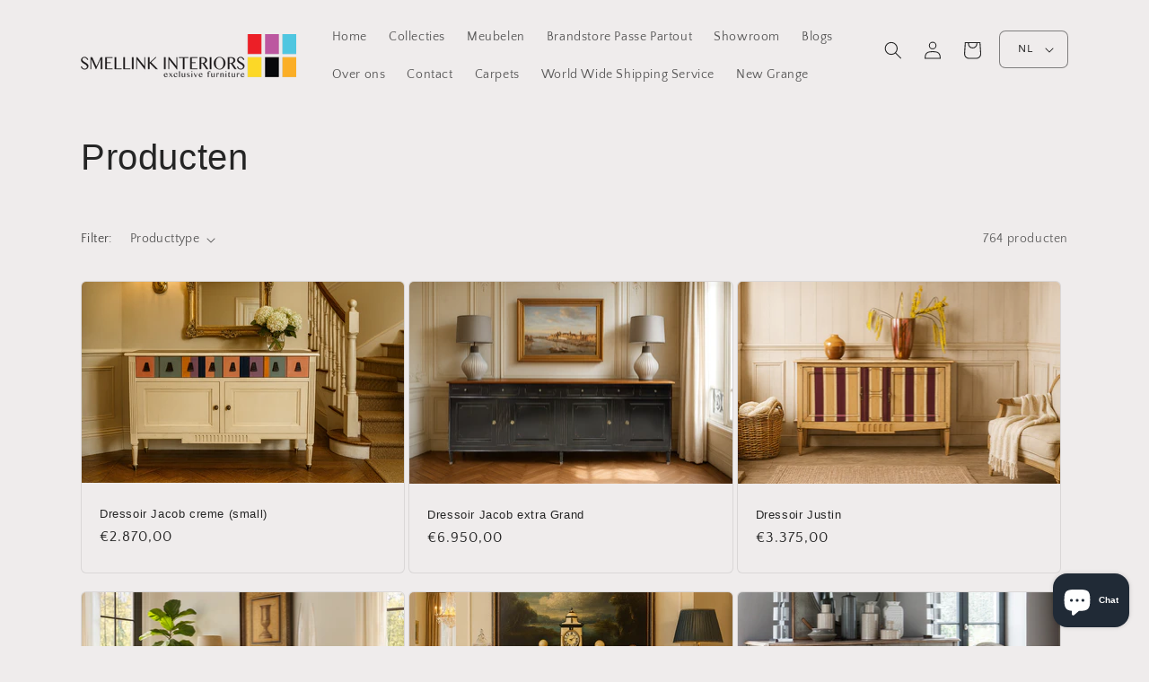

--- FILE ---
content_type: text/html; charset=utf-8
request_url: https://www.smellinkinteriors.com/collections/all?page=11
body_size: 36120
content:
<!doctype html>
<html class="no-js" lang="nl">
  <head>
    <meta charset="utf-8">
    <meta http-equiv="X-UA-Compatible" content="IE=edge">
    <meta name="viewport" content="width=device-width,initial-scale=1">
    <meta name="theme-color" content="">
    <link rel="canonical" href="https://www.smellinkinteriors.com/collections/all?page=11">
    <link rel="preconnect" href="https://cdn.shopify.com" crossorigin><link rel="icon" type="image/png" href="//www.smellinkinteriors.com/cdn/shop/files/si.png?crop=center&height=32&v=1657970186&width=32"><link rel="preconnect" href="https://fonts.shopifycdn.com" crossorigin><title>
      Producten
 &ndash; Page 11 &ndash; Smellink Interiors</title>

    

    

<meta property="og:site_name" content="Smellink Interiors">
<meta property="og:url" content="https://www.smellinkinteriors.com/collections/all?page=11">
<meta property="og:title" content="Producten">
<meta property="og:type" content="website">
<meta property="og:description" content="Smellink Interiors, specialist in exclusieve meubelen. Bezoek onze 1500m2 showroom!"><meta property="og:image" content="http://www.smellinkinteriors.com/cdn/shop/files/Zicohoekbank1.webp?v=1659280632">
  <meta property="og:image:secure_url" content="https://www.smellinkinteriors.com/cdn/shop/files/Zicohoekbank1.webp?v=1659280632">
  <meta property="og:image:width" content="2500">
  <meta property="og:image:height" content="1566"><meta name="twitter:site" content="@smellinkinteriors"><meta name="twitter:card" content="summary_large_image">
<meta name="twitter:title" content="Producten">
<meta name="twitter:description" content="Smellink Interiors, specialist in exclusieve meubelen. Bezoek onze 1500m2 showroom!">


    <script src="//www.smellinkinteriors.com/cdn/shop/t/2/assets/global.js?v=24850326154503943211651403062" defer="defer"></script>
    <script>window.performance && window.performance.mark && window.performance.mark('shopify.content_for_header.start');</script><meta name="google-site-verification" content="oXQP4heWnnBJgB2wNOSTkjJXYkR8TZjc1OUAsEmDh5E">
<meta id="shopify-digital-wallet" name="shopify-digital-wallet" content="/63522144508/digital_wallets/dialog">
<meta name="shopify-checkout-api-token" content="78398832184b2b6573e5eee4e3cc7f7c">
<meta id="in-context-paypal-metadata" data-shop-id="63522144508" data-venmo-supported="false" data-environment="production" data-locale="nl_NL" data-paypal-v4="true" data-currency="EUR">
<link rel="alternate" type="application/atom+xml" title="Feed" href="/collections/all.atom" />
<link rel="prev" href="/collections/all?page=10">
<link rel="next" href="/collections/all?page=12">
<link rel="alternate" hreflang="x-default" href="https://www.smellinkinteriors.com/collections/all?page=11">
<link rel="alternate" hreflang="nl" href="https://www.smellinkinteriors.com/collections/all?page=11">
<link rel="alternate" hreflang="de" href="https://www.smellinkinteriors.com/de/collections/all?page=11">
<link rel="alternate" hreflang="en" href="https://www.smellinkinteriors.com/en/collections/all?page=11">
<script async="async" src="/checkouts/internal/preloads.js?locale=nl-NL"></script>
<script id="apple-pay-shop-capabilities" type="application/json">{"shopId":63522144508,"countryCode":"NL","currencyCode":"EUR","merchantCapabilities":["supports3DS"],"merchantId":"gid:\/\/shopify\/Shop\/63522144508","merchantName":"Smellink Interiors","requiredBillingContactFields":["postalAddress","email","phone"],"requiredShippingContactFields":["postalAddress","email","phone"],"shippingType":"shipping","supportedNetworks":["visa","maestro","masterCard"],"total":{"type":"pending","label":"Smellink Interiors","amount":"1.00"},"shopifyPaymentsEnabled":true,"supportsSubscriptions":true}</script>
<script id="shopify-features" type="application/json">{"accessToken":"78398832184b2b6573e5eee4e3cc7f7c","betas":["rich-media-storefront-analytics"],"domain":"www.smellinkinteriors.com","predictiveSearch":true,"shopId":63522144508,"locale":"nl"}</script>
<script>var Shopify = Shopify || {};
Shopify.shop = "smellinkinteriors.myshopify.com";
Shopify.locale = "nl";
Shopify.currency = {"active":"EUR","rate":"1.0"};
Shopify.country = "NL";
Shopify.theme = {"name":"Craft","id":132399792380,"schema_name":"Craft","schema_version":"3.0.0","theme_store_id":1368,"role":"main"};
Shopify.theme.handle = "null";
Shopify.theme.style = {"id":null,"handle":null};
Shopify.cdnHost = "www.smellinkinteriors.com/cdn";
Shopify.routes = Shopify.routes || {};
Shopify.routes.root = "/";</script>
<script type="module">!function(o){(o.Shopify=o.Shopify||{}).modules=!0}(window);</script>
<script>!function(o){function n(){var o=[];function n(){o.push(Array.prototype.slice.apply(arguments))}return n.q=o,n}var t=o.Shopify=o.Shopify||{};t.loadFeatures=n(),t.autoloadFeatures=n()}(window);</script>
<script id="shop-js-analytics" type="application/json">{"pageType":"collection"}</script>
<script defer="defer" async type="module" src="//www.smellinkinteriors.com/cdn/shopifycloud/shop-js/modules/v2/client.init-shop-cart-sync_CwGft62q.nl.esm.js"></script>
<script defer="defer" async type="module" src="//www.smellinkinteriors.com/cdn/shopifycloud/shop-js/modules/v2/chunk.common_BAeYDmFP.esm.js"></script>
<script defer="defer" async type="module" src="//www.smellinkinteriors.com/cdn/shopifycloud/shop-js/modules/v2/chunk.modal_B9qqLDBC.esm.js"></script>
<script type="module">
  await import("//www.smellinkinteriors.com/cdn/shopifycloud/shop-js/modules/v2/client.init-shop-cart-sync_CwGft62q.nl.esm.js");
await import("//www.smellinkinteriors.com/cdn/shopifycloud/shop-js/modules/v2/chunk.common_BAeYDmFP.esm.js");
await import("//www.smellinkinteriors.com/cdn/shopifycloud/shop-js/modules/v2/chunk.modal_B9qqLDBC.esm.js");

  window.Shopify.SignInWithShop?.initShopCartSync?.({"fedCMEnabled":true,"windoidEnabled":true});

</script>
<script id="__st">var __st={"a":63522144508,"offset":3600,"reqid":"a5bcb94a-359b-4fbc-ba7c-fd45bf49563d-1769523254","pageurl":"www.smellinkinteriors.com\/collections\/all?page=11","u":"541c2b1b66a4","p":"collection"};</script>
<script>window.ShopifyPaypalV4VisibilityTracking = true;</script>
<script id="captcha-bootstrap">!function(){'use strict';const t='contact',e='account',n='new_comment',o=[[t,t],['blogs',n],['comments',n],[t,'customer']],c=[[e,'customer_login'],[e,'guest_login'],[e,'recover_customer_password'],[e,'create_customer']],r=t=>t.map((([t,e])=>`form[action*='/${t}']:not([data-nocaptcha='true']) input[name='form_type'][value='${e}']`)).join(','),a=t=>()=>t?[...document.querySelectorAll(t)].map((t=>t.form)):[];function s(){const t=[...o],e=r(t);return a(e)}const i='password',u='form_key',d=['recaptcha-v3-token','g-recaptcha-response','h-captcha-response',i],f=()=>{try{return window.sessionStorage}catch{return}},m='__shopify_v',_=t=>t.elements[u];function p(t,e,n=!1){try{const o=window.sessionStorage,c=JSON.parse(o.getItem(e)),{data:r}=function(t){const{data:e,action:n}=t;return t[m]||n?{data:e,action:n}:{data:t,action:n}}(c);for(const[e,n]of Object.entries(r))t.elements[e]&&(t.elements[e].value=n);n&&o.removeItem(e)}catch(o){console.error('form repopulation failed',{error:o})}}const l='form_type',E='cptcha';function T(t){t.dataset[E]=!0}const w=window,h=w.document,L='Shopify',v='ce_forms',y='captcha';let A=!1;((t,e)=>{const n=(g='f06e6c50-85a8-45c8-87d0-21a2b65856fe',I='https://cdn.shopify.com/shopifycloud/storefront-forms-hcaptcha/ce_storefront_forms_captcha_hcaptcha.v1.5.2.iife.js',D={infoText:'Beschermd door hCaptcha',privacyText:'Privacy',termsText:'Voorwaarden'},(t,e,n)=>{const o=w[L][v],c=o.bindForm;if(c)return c(t,g,e,D).then(n);var r;o.q.push([[t,g,e,D],n]),r=I,A||(h.body.append(Object.assign(h.createElement('script'),{id:'captcha-provider',async:!0,src:r})),A=!0)});var g,I,D;w[L]=w[L]||{},w[L][v]=w[L][v]||{},w[L][v].q=[],w[L][y]=w[L][y]||{},w[L][y].protect=function(t,e){n(t,void 0,e),T(t)},Object.freeze(w[L][y]),function(t,e,n,w,h,L){const[v,y,A,g]=function(t,e,n){const i=e?o:[],u=t?c:[],d=[...i,...u],f=r(d),m=r(i),_=r(d.filter((([t,e])=>n.includes(e))));return[a(f),a(m),a(_),s()]}(w,h,L),I=t=>{const e=t.target;return e instanceof HTMLFormElement?e:e&&e.form},D=t=>v().includes(t);t.addEventListener('submit',(t=>{const e=I(t);if(!e)return;const n=D(e)&&!e.dataset.hcaptchaBound&&!e.dataset.recaptchaBound,o=_(e),c=g().includes(e)&&(!o||!o.value);(n||c)&&t.preventDefault(),c&&!n&&(function(t){try{if(!f())return;!function(t){const e=f();if(!e)return;const n=_(t);if(!n)return;const o=n.value;o&&e.removeItem(o)}(t);const e=Array.from(Array(32),(()=>Math.random().toString(36)[2])).join('');!function(t,e){_(t)||t.append(Object.assign(document.createElement('input'),{type:'hidden',name:u})),t.elements[u].value=e}(t,e),function(t,e){const n=f();if(!n)return;const o=[...t.querySelectorAll(`input[type='${i}']`)].map((({name:t})=>t)),c=[...d,...o],r={};for(const[a,s]of new FormData(t).entries())c.includes(a)||(r[a]=s);n.setItem(e,JSON.stringify({[m]:1,action:t.action,data:r}))}(t,e)}catch(e){console.error('failed to persist form',e)}}(e),e.submit())}));const S=(t,e)=>{t&&!t.dataset[E]&&(n(t,e.some((e=>e===t))),T(t))};for(const o of['focusin','change'])t.addEventListener(o,(t=>{const e=I(t);D(e)&&S(e,y())}));const B=e.get('form_key'),M=e.get(l),P=B&&M;t.addEventListener('DOMContentLoaded',(()=>{const t=y();if(P)for(const e of t)e.elements[l].value===M&&p(e,B);[...new Set([...A(),...v().filter((t=>'true'===t.dataset.shopifyCaptcha))])].forEach((e=>S(e,t)))}))}(h,new URLSearchParams(w.location.search),n,t,e,['guest_login'])})(!0,!0)}();</script>
<script integrity="sha256-4kQ18oKyAcykRKYeNunJcIwy7WH5gtpwJnB7kiuLZ1E=" data-source-attribution="shopify.loadfeatures" defer="defer" src="//www.smellinkinteriors.com/cdn/shopifycloud/storefront/assets/storefront/load_feature-a0a9edcb.js" crossorigin="anonymous"></script>
<script data-source-attribution="shopify.dynamic_checkout.dynamic.init">var Shopify=Shopify||{};Shopify.PaymentButton=Shopify.PaymentButton||{isStorefrontPortableWallets:!0,init:function(){window.Shopify.PaymentButton.init=function(){};var t=document.createElement("script");t.src="https://www.smellinkinteriors.com/cdn/shopifycloud/portable-wallets/latest/portable-wallets.nl.js",t.type="module",document.head.appendChild(t)}};
</script>
<script data-source-attribution="shopify.dynamic_checkout.buyer_consent">
  function portableWalletsHideBuyerConsent(e){var t=document.getElementById("shopify-buyer-consent"),n=document.getElementById("shopify-subscription-policy-button");t&&n&&(t.classList.add("hidden"),t.setAttribute("aria-hidden","true"),n.removeEventListener("click",e))}function portableWalletsShowBuyerConsent(e){var t=document.getElementById("shopify-buyer-consent"),n=document.getElementById("shopify-subscription-policy-button");t&&n&&(t.classList.remove("hidden"),t.removeAttribute("aria-hidden"),n.addEventListener("click",e))}window.Shopify?.PaymentButton&&(window.Shopify.PaymentButton.hideBuyerConsent=portableWalletsHideBuyerConsent,window.Shopify.PaymentButton.showBuyerConsent=portableWalletsShowBuyerConsent);
</script>
<script data-source-attribution="shopify.dynamic_checkout.cart.bootstrap">document.addEventListener("DOMContentLoaded",(function(){function t(){return document.querySelector("shopify-accelerated-checkout-cart, shopify-accelerated-checkout")}if(t())Shopify.PaymentButton.init();else{new MutationObserver((function(e,n){t()&&(Shopify.PaymentButton.init(),n.disconnect())})).observe(document.body,{childList:!0,subtree:!0})}}));
</script>
<script id='scb4127' type='text/javascript' async='' src='https://www.smellinkinteriors.com/cdn/shopifycloud/privacy-banner/storefront-banner.js'></script><link id="shopify-accelerated-checkout-styles" rel="stylesheet" media="screen" href="https://www.smellinkinteriors.com/cdn/shopifycloud/portable-wallets/latest/accelerated-checkout-backwards-compat.css" crossorigin="anonymous">
<style id="shopify-accelerated-checkout-cart">
        #shopify-buyer-consent {
  margin-top: 1em;
  display: inline-block;
  width: 100%;
}

#shopify-buyer-consent.hidden {
  display: none;
}

#shopify-subscription-policy-button {
  background: none;
  border: none;
  padding: 0;
  text-decoration: underline;
  font-size: inherit;
  cursor: pointer;
}

#shopify-subscription-policy-button::before {
  box-shadow: none;
}

      </style>
<script id="sections-script" data-sections="header,footer" defer="defer" src="//www.smellinkinteriors.com/cdn/shop/t/2/compiled_assets/scripts.js?v=2843"></script>
<script>window.performance && window.performance.mark && window.performance.mark('shopify.content_for_header.end');</script>


    <style data-shopify>
      @font-face {
  font-family: "Quattrocento Sans";
  font-weight: 400;
  font-style: normal;
  font-display: swap;
  src: url("//www.smellinkinteriors.com/cdn/fonts/quattrocento_sans/quattrocentosans_n4.ce5e9bf514e68f53bdd875976847cf755c702eaa.woff2") format("woff2"),
       url("//www.smellinkinteriors.com/cdn/fonts/quattrocento_sans/quattrocentosans_n4.44bbfb57d228eb8bb083d1f98e7d96e16137abce.woff") format("woff");
}

      @font-face {
  font-family: "Quattrocento Sans";
  font-weight: 700;
  font-style: normal;
  font-display: swap;
  src: url("//www.smellinkinteriors.com/cdn/fonts/quattrocento_sans/quattrocentosans_n7.bdda9092621b2e3b4284b12e8f0c092969b176c1.woff2") format("woff2"),
       url("//www.smellinkinteriors.com/cdn/fonts/quattrocento_sans/quattrocentosans_n7.3f8ab2a91343269966c4aa4831bcd588e7ce07b9.woff") format("woff");
}

      @font-face {
  font-family: "Quattrocento Sans";
  font-weight: 400;
  font-style: italic;
  font-display: swap;
  src: url("//www.smellinkinteriors.com/cdn/fonts/quattrocento_sans/quattrocentosans_i4.4f70b1e78f59fa1468e3436ab863ff0bf71e71bb.woff2") format("woff2"),
       url("//www.smellinkinteriors.com/cdn/fonts/quattrocento_sans/quattrocentosans_i4.b695efef5d957af404945574b7239740f79b899f.woff") format("woff");
}

      @font-face {
  font-family: "Quattrocento Sans";
  font-weight: 700;
  font-style: italic;
  font-display: swap;
  src: url("//www.smellinkinteriors.com/cdn/fonts/quattrocento_sans/quattrocentosans_i7.49d754c8032546c24062cf385f8660abbb11ef1e.woff2") format("woff2"),
       url("//www.smellinkinteriors.com/cdn/fonts/quattrocento_sans/quattrocentosans_i7.567b0b818999022d5a9ccb99542d8ff8cdb497df.woff") format("woff");
}

      

      :root {
        --font-body-family: "Quattrocento Sans", sans-serif;
        --font-body-style: normal;
        --font-body-weight: 400;
        --font-body-weight-bold: 700;

        --font-heading-family: "system_ui", -apple-system, 'Segoe UI', Roboto, 'Helvetica Neue', 'Noto Sans', 'Liberation Sans', Arial, sans-serif, 'Apple Color Emoji', 'Segoe UI Emoji', 'Segoe UI Symbol', 'Noto Color Emoji';
        --font-heading-style: normal;
        --font-heading-weight: 400;

        --font-body-scale: 1.0;
        --font-heading-scale: 1.0;

        --color-base-text: 37, 37, 37;
        --color-shadow: 37, 37, 37;
        --color-base-background-1: 239, 236, 236;
        --color-base-background-2: 255, 255, 255;
        --color-base-solid-button-labels: 239, 236, 236;
        --color-base-outline-button-labels: 80, 86, 85;
        --color-base-accent-1: 44, 51, 47;
        --color-base-accent-2: 63, 81, 71;
        --payment-terms-background-color: #EFECEC;

        --gradient-base-background-1: #EFECEC;
        --gradient-base-background-2: #FFFFFF;
        --gradient-base-accent-1: #2C332F;
        --gradient-base-accent-2: #3F5147;

        --media-padding: px;
        --media-border-opacity: 0.1;
        --media-border-width: 0px;
        --media-radius: 6px;
        --media-shadow-opacity: 0.0;
        --media-shadow-horizontal-offset: 0px;
        --media-shadow-vertical-offset: 4px;
        --media-shadow-blur-radius: 5px;

        --page-width: 120rem;
        --page-width-margin: 0rem;

        --card-image-padding: 0.0rem;
        --card-corner-radius: 0.6rem;
        --card-text-alignment: left;
        --card-border-width: 0.1rem;
        --card-border-opacity: 0.1;
        --card-shadow-opacity: 0.0;
        --card-shadow-horizontal-offset: 0.0rem;
        --card-shadow-vertical-offset: 0.4rem;
        --card-shadow-blur-radius: 0.5rem;

        --badge-corner-radius: 0.6rem;

        --popup-border-width: 1px;
        --popup-border-opacity: 0.5;
        --popup-corner-radius: 6px;
        --popup-shadow-opacity: 0.0;
        --popup-shadow-horizontal-offset: 0px;
        --popup-shadow-vertical-offset: 4px;
        --popup-shadow-blur-radius: 5px;

        --drawer-border-width: 1px;
        --drawer-border-opacity: 0.1;
        --drawer-shadow-opacity: 0.0;
        --drawer-shadow-horizontal-offset: 0px;
        --drawer-shadow-vertical-offset: 4px;
        --drawer-shadow-blur-radius: 5px;

        --spacing-sections-desktop: 0px;
        --spacing-sections-mobile: 0px;

        --grid-desktop-vertical-spacing: 20px;
        --grid-desktop-horizontal-spacing: 4px;
        --grid-mobile-vertical-spacing: 10px;
        --grid-mobile-horizontal-spacing: 2px;

        --text-boxes-border-opacity: 0.1;
        --text-boxes-border-width: 0px;
        --text-boxes-radius: 6px;
        --text-boxes-shadow-opacity: 0.0;
        --text-boxes-shadow-horizontal-offset: 0px;
        --text-boxes-shadow-vertical-offset: 4px;
        --text-boxes-shadow-blur-radius: 5px;

        --buttons-radius: 6px;
        --buttons-radius-outset: 7px;
        --buttons-border-width: 1px;
        --buttons-border-opacity: 1.0;
        --buttons-shadow-opacity: 0.0;
        --buttons-shadow-horizontal-offset: 0px;
        --buttons-shadow-vertical-offset: 4px;
        --buttons-shadow-blur-radius: 5px;
        --buttons-border-offset: 0.3px;

        --inputs-radius: 6px;
        --inputs-border-width: 1px;
        --inputs-border-opacity: 0.55;
        --inputs-shadow-opacity: 0.0;
        --inputs-shadow-horizontal-offset: 0px;
        --inputs-margin-offset: 0px;
        --inputs-shadow-vertical-offset: 4px;
        --inputs-shadow-blur-radius: 5px;
        --inputs-radius-outset: 7px;

        --variant-pills-radius: 40px;
        --variant-pills-border-width: 1px;
        --variant-pills-border-opacity: 0.55;
        --variant-pills-shadow-opacity: 0.0;
        --variant-pills-shadow-horizontal-offset: 0px;
        --variant-pills-shadow-vertical-offset: 4px;
        --variant-pills-shadow-blur-radius: 5px;
      }

      *,
      *::before,
      *::after {
        box-sizing: inherit;
      }

      html {
        box-sizing: border-box;
        font-size: calc(var(--font-body-scale) * 62.5%);
        height: 100%;
      }

      body {
        display: grid;
        grid-template-rows: auto auto 1fr auto;
        grid-template-columns: 100%;
        min-height: 100%;
        margin: 0;
        font-size: 1.5rem;
        letter-spacing: 0.06rem;
        line-height: calc(1 + 0.8 / var(--font-body-scale));
        font-family: var(--font-body-family);
        font-style: var(--font-body-style);
        font-weight: var(--font-body-weight);
      }

      @media screen and (min-width: 750px) {
        body {
          font-size: 1.6rem;
        }
      }
    </style>

    <link href="//www.smellinkinteriors.com/cdn/shop/t/2/assets/base.css?v=11636360502847928571664020772" rel="stylesheet" type="text/css" media="all" />
<link rel="preload" as="font" href="//www.smellinkinteriors.com/cdn/fonts/quattrocento_sans/quattrocentosans_n4.ce5e9bf514e68f53bdd875976847cf755c702eaa.woff2" type="font/woff2" crossorigin><link rel="stylesheet" href="//www.smellinkinteriors.com/cdn/shop/t/2/assets/component-predictive-search.css?v=165644661289088488651651403057" media="print" onload="this.media='all'"><script>document.documentElement.className = document.documentElement.className.replace('no-js', 'js');
    if (Shopify.designMode) {
      document.documentElement.classList.add('shopify-design-mode');
    }
    </script>
  <script src="https://cdn.shopify.com/extensions/e8878072-2f6b-4e89-8082-94b04320908d/inbox-1254/assets/inbox-chat-loader.js" type="text/javascript" defer="defer"></script>
<link href="https://monorail-edge.shopifysvc.com" rel="dns-prefetch">
<script>(function(){if ("sendBeacon" in navigator && "performance" in window) {try {var session_token_from_headers = performance.getEntriesByType('navigation')[0].serverTiming.find(x => x.name == '_s').description;} catch {var session_token_from_headers = undefined;}var session_cookie_matches = document.cookie.match(/_shopify_s=([^;]*)/);var session_token_from_cookie = session_cookie_matches && session_cookie_matches.length === 2 ? session_cookie_matches[1] : "";var session_token = session_token_from_headers || session_token_from_cookie || "";function handle_abandonment_event(e) {var entries = performance.getEntries().filter(function(entry) {return /monorail-edge.shopifysvc.com/.test(entry.name);});if (!window.abandonment_tracked && entries.length === 0) {window.abandonment_tracked = true;var currentMs = Date.now();var navigation_start = performance.timing.navigationStart;var payload = {shop_id: 63522144508,url: window.location.href,navigation_start,duration: currentMs - navigation_start,session_token,page_type: "collection"};window.navigator.sendBeacon("https://monorail-edge.shopifysvc.com/v1/produce", JSON.stringify({schema_id: "online_store_buyer_site_abandonment/1.1",payload: payload,metadata: {event_created_at_ms: currentMs,event_sent_at_ms: currentMs}}));}}window.addEventListener('pagehide', handle_abandonment_event);}}());</script>
<script id="web-pixels-manager-setup">(function e(e,d,r,n,o){if(void 0===o&&(o={}),!Boolean(null===(a=null===(i=window.Shopify)||void 0===i?void 0:i.analytics)||void 0===a?void 0:a.replayQueue)){var i,a;window.Shopify=window.Shopify||{};var t=window.Shopify;t.analytics=t.analytics||{};var s=t.analytics;s.replayQueue=[],s.publish=function(e,d,r){return s.replayQueue.push([e,d,r]),!0};try{self.performance.mark("wpm:start")}catch(e){}var l=function(){var e={modern:/Edge?\/(1{2}[4-9]|1[2-9]\d|[2-9]\d{2}|\d{4,})\.\d+(\.\d+|)|Firefox\/(1{2}[4-9]|1[2-9]\d|[2-9]\d{2}|\d{4,})\.\d+(\.\d+|)|Chrom(ium|e)\/(9{2}|\d{3,})\.\d+(\.\d+|)|(Maci|X1{2}).+ Version\/(15\.\d+|(1[6-9]|[2-9]\d|\d{3,})\.\d+)([,.]\d+|)( \(\w+\)|)( Mobile\/\w+|) Safari\/|Chrome.+OPR\/(9{2}|\d{3,})\.\d+\.\d+|(CPU[ +]OS|iPhone[ +]OS|CPU[ +]iPhone|CPU IPhone OS|CPU iPad OS)[ +]+(15[._]\d+|(1[6-9]|[2-9]\d|\d{3,})[._]\d+)([._]\d+|)|Android:?[ /-](13[3-9]|1[4-9]\d|[2-9]\d{2}|\d{4,})(\.\d+|)(\.\d+|)|Android.+Firefox\/(13[5-9]|1[4-9]\d|[2-9]\d{2}|\d{4,})\.\d+(\.\d+|)|Android.+Chrom(ium|e)\/(13[3-9]|1[4-9]\d|[2-9]\d{2}|\d{4,})\.\d+(\.\d+|)|SamsungBrowser\/([2-9]\d|\d{3,})\.\d+/,legacy:/Edge?\/(1[6-9]|[2-9]\d|\d{3,})\.\d+(\.\d+|)|Firefox\/(5[4-9]|[6-9]\d|\d{3,})\.\d+(\.\d+|)|Chrom(ium|e)\/(5[1-9]|[6-9]\d|\d{3,})\.\d+(\.\d+|)([\d.]+$|.*Safari\/(?![\d.]+ Edge\/[\d.]+$))|(Maci|X1{2}).+ Version\/(10\.\d+|(1[1-9]|[2-9]\d|\d{3,})\.\d+)([,.]\d+|)( \(\w+\)|)( Mobile\/\w+|) Safari\/|Chrome.+OPR\/(3[89]|[4-9]\d|\d{3,})\.\d+\.\d+|(CPU[ +]OS|iPhone[ +]OS|CPU[ +]iPhone|CPU IPhone OS|CPU iPad OS)[ +]+(10[._]\d+|(1[1-9]|[2-9]\d|\d{3,})[._]\d+)([._]\d+|)|Android:?[ /-](13[3-9]|1[4-9]\d|[2-9]\d{2}|\d{4,})(\.\d+|)(\.\d+|)|Mobile Safari.+OPR\/([89]\d|\d{3,})\.\d+\.\d+|Android.+Firefox\/(13[5-9]|1[4-9]\d|[2-9]\d{2}|\d{4,})\.\d+(\.\d+|)|Android.+Chrom(ium|e)\/(13[3-9]|1[4-9]\d|[2-9]\d{2}|\d{4,})\.\d+(\.\d+|)|Android.+(UC? ?Browser|UCWEB|U3)[ /]?(15\.([5-9]|\d{2,})|(1[6-9]|[2-9]\d|\d{3,})\.\d+)\.\d+|SamsungBrowser\/(5\.\d+|([6-9]|\d{2,})\.\d+)|Android.+MQ{2}Browser\/(14(\.(9|\d{2,})|)|(1[5-9]|[2-9]\d|\d{3,})(\.\d+|))(\.\d+|)|K[Aa][Ii]OS\/(3\.\d+|([4-9]|\d{2,})\.\d+)(\.\d+|)/},d=e.modern,r=e.legacy,n=navigator.userAgent;return n.match(d)?"modern":n.match(r)?"legacy":"unknown"}(),u="modern"===l?"modern":"legacy",c=(null!=n?n:{modern:"",legacy:""})[u],f=function(e){return[e.baseUrl,"/wpm","/b",e.hashVersion,"modern"===e.buildTarget?"m":"l",".js"].join("")}({baseUrl:d,hashVersion:r,buildTarget:u}),m=function(e){var d=e.version,r=e.bundleTarget,n=e.surface,o=e.pageUrl,i=e.monorailEndpoint;return{emit:function(e){var a=e.status,t=e.errorMsg,s=(new Date).getTime(),l=JSON.stringify({metadata:{event_sent_at_ms:s},events:[{schema_id:"web_pixels_manager_load/3.1",payload:{version:d,bundle_target:r,page_url:o,status:a,surface:n,error_msg:t},metadata:{event_created_at_ms:s}}]});if(!i)return console&&console.warn&&console.warn("[Web Pixels Manager] No Monorail endpoint provided, skipping logging."),!1;try{return self.navigator.sendBeacon.bind(self.navigator)(i,l)}catch(e){}var u=new XMLHttpRequest;try{return u.open("POST",i,!0),u.setRequestHeader("Content-Type","text/plain"),u.send(l),!0}catch(e){return console&&console.warn&&console.warn("[Web Pixels Manager] Got an unhandled error while logging to Monorail."),!1}}}}({version:r,bundleTarget:l,surface:e.surface,pageUrl:self.location.href,monorailEndpoint:e.monorailEndpoint});try{o.browserTarget=l,function(e){var d=e.src,r=e.async,n=void 0===r||r,o=e.onload,i=e.onerror,a=e.sri,t=e.scriptDataAttributes,s=void 0===t?{}:t,l=document.createElement("script"),u=document.querySelector("head"),c=document.querySelector("body");if(l.async=n,l.src=d,a&&(l.integrity=a,l.crossOrigin="anonymous"),s)for(var f in s)if(Object.prototype.hasOwnProperty.call(s,f))try{l.dataset[f]=s[f]}catch(e){}if(o&&l.addEventListener("load",o),i&&l.addEventListener("error",i),u)u.appendChild(l);else{if(!c)throw new Error("Did not find a head or body element to append the script");c.appendChild(l)}}({src:f,async:!0,onload:function(){if(!function(){var e,d;return Boolean(null===(d=null===(e=window.Shopify)||void 0===e?void 0:e.analytics)||void 0===d?void 0:d.initialized)}()){var d=window.webPixelsManager.init(e)||void 0;if(d){var r=window.Shopify.analytics;r.replayQueue.forEach((function(e){var r=e[0],n=e[1],o=e[2];d.publishCustomEvent(r,n,o)})),r.replayQueue=[],r.publish=d.publishCustomEvent,r.visitor=d.visitor,r.initialized=!0}}},onerror:function(){return m.emit({status:"failed",errorMsg:"".concat(f," has failed to load")})},sri:function(e){var d=/^sha384-[A-Za-z0-9+/=]+$/;return"string"==typeof e&&d.test(e)}(c)?c:"",scriptDataAttributes:o}),m.emit({status:"loading"})}catch(e){m.emit({status:"failed",errorMsg:(null==e?void 0:e.message)||"Unknown error"})}}})({shopId: 63522144508,storefrontBaseUrl: "https://www.smellinkinteriors.com",extensionsBaseUrl: "https://extensions.shopifycdn.com/cdn/shopifycloud/web-pixels-manager",monorailEndpoint: "https://monorail-edge.shopifysvc.com/unstable/produce_batch",surface: "storefront-renderer",enabledBetaFlags: ["2dca8a86"],webPixelsConfigList: [{"id":"1101791558","configuration":"{\"config\":\"{\\\"google_tag_ids\\\":[\\\"G-K57JHE3BHC\\\",\\\"AW-979584635\\\",\\\"GT-577MPFC\\\"],\\\"target_country\\\":\\\"NL\\\",\\\"gtag_events\\\":[{\\\"type\\\":\\\"begin_checkout\\\",\\\"action_label\\\":[\\\"G-K57JHE3BHC\\\",\\\"AW-979584635\\\/IrPFCMKLr9UaEPuMjdMD\\\"]},{\\\"type\\\":\\\"search\\\",\\\"action_label\\\":[\\\"G-K57JHE3BHC\\\",\\\"AW-979584635\\\/3IN5CM6Lr9UaEPuMjdMD\\\"]},{\\\"type\\\":\\\"view_item\\\",\\\"action_label\\\":[\\\"G-K57JHE3BHC\\\",\\\"AW-979584635\\\/JQLUCMuLr9UaEPuMjdMD\\\",\\\"MC-TZLMBZM7PP\\\"]},{\\\"type\\\":\\\"purchase\\\",\\\"action_label\\\":[\\\"G-K57JHE3BHC\\\",\\\"AW-979584635\\\/Dc-7CL-Lr9UaEPuMjdMD\\\",\\\"MC-TZLMBZM7PP\\\"]},{\\\"type\\\":\\\"page_view\\\",\\\"action_label\\\":[\\\"G-K57JHE3BHC\\\",\\\"AW-979584635\\\/bxGwCMiLr9UaEPuMjdMD\\\",\\\"MC-TZLMBZM7PP\\\"]},{\\\"type\\\":\\\"add_payment_info\\\",\\\"action_label\\\":[\\\"G-K57JHE3BHC\\\",\\\"AW-979584635\\\/Wys5CNGLr9UaEPuMjdMD\\\"]},{\\\"type\\\":\\\"add_to_cart\\\",\\\"action_label\\\":[\\\"G-K57JHE3BHC\\\",\\\"AW-979584635\\\/cAtHCMWLr9UaEPuMjdMD\\\"]}],\\\"enable_monitoring_mode\\\":false}\"}","eventPayloadVersion":"v1","runtimeContext":"OPEN","scriptVersion":"b2a88bafab3e21179ed38636efcd8a93","type":"APP","apiClientId":1780363,"privacyPurposes":[],"dataSharingAdjustments":{"protectedCustomerApprovalScopes":["read_customer_address","read_customer_email","read_customer_name","read_customer_personal_data","read_customer_phone"]}},{"id":"shopify-app-pixel","configuration":"{}","eventPayloadVersion":"v1","runtimeContext":"STRICT","scriptVersion":"0450","apiClientId":"shopify-pixel","type":"APP","privacyPurposes":["ANALYTICS","MARKETING"]},{"id":"shopify-custom-pixel","eventPayloadVersion":"v1","runtimeContext":"LAX","scriptVersion":"0450","apiClientId":"shopify-pixel","type":"CUSTOM","privacyPurposes":["ANALYTICS","MARKETING"]}],isMerchantRequest: false,initData: {"shop":{"name":"Smellink Interiors","paymentSettings":{"currencyCode":"EUR"},"myshopifyDomain":"smellinkinteriors.myshopify.com","countryCode":"NL","storefrontUrl":"https:\/\/www.smellinkinteriors.com"},"customer":null,"cart":null,"checkout":null,"productVariants":[],"purchasingCompany":null},},"https://www.smellinkinteriors.com/cdn","fcfee988w5aeb613cpc8e4bc33m6693e112",{"modern":"","legacy":""},{"shopId":"63522144508","storefrontBaseUrl":"https:\/\/www.smellinkinteriors.com","extensionBaseUrl":"https:\/\/extensions.shopifycdn.com\/cdn\/shopifycloud\/web-pixels-manager","surface":"storefront-renderer","enabledBetaFlags":"[\"2dca8a86\"]","isMerchantRequest":"false","hashVersion":"fcfee988w5aeb613cpc8e4bc33m6693e112","publish":"custom","events":"[[\"page_viewed\",{}],[\"collection_viewed\",{\"collection\":{\"id\":\"\",\"title\":\"Producten\",\"productVariants\":[{\"price\":{\"amount\":2870.0,\"currencyCode\":\"EUR\"},\"product\":{\"title\":\"Dressoir Jacob creme (small)\",\"vendor\":\"Smellink Interiors\",\"id\":\"8665866404166\",\"untranslatedTitle\":\"Dressoir Jacob creme (small)\",\"url\":\"\/products\/kopie-van-dressoir-jacob-small\",\"type\":\"Dressoirs\"},\"id\":\"48739939582278\",\"image\":{\"src\":\"\/\/www.smellinkinteriors.com\/cdn\/shop\/files\/Dressoir_jacob_creme.jpg?v=1756669934\"},\"sku\":null,\"title\":\"142br x 40d x 85h\",\"untranslatedTitle\":\"142br x 40d x 85h\"},{\"price\":{\"amount\":6950.0,\"currencyCode\":\"EUR\"},\"product\":{\"title\":\"Dressoir Jacob extra Grand\",\"vendor\":\"Smellink Interiors\",\"id\":\"14846321754438\",\"untranslatedTitle\":\"Dressoir Jacob extra Grand\",\"url\":\"\/products\/dressoir-jacob-extra-grand\",\"type\":\"Dressoirs\"},\"id\":\"55115674747206\",\"image\":{\"src\":\"\/\/www.smellinkinteriors.com\/cdn\/shop\/files\/Dressoir_grand_jacob.jpg?v=1756553751\"},\"sku\":null,\"title\":\"280 br x 105h x 55d\",\"untranslatedTitle\":\"280 br x 105h x 55d\"},{\"price\":{\"amount\":3375.0,\"currencyCode\":\"EUR\"},\"product\":{\"title\":\"Dressoir Justin\",\"vendor\":\"Smellink Interiors\",\"id\":\"7701407138044\",\"untranslatedTitle\":\"Dressoir Justin\",\"url\":\"\/products\/dressoir-justin\",\"type\":\"Dressoirs\"},\"id\":\"46797065421126\",\"image\":{\"src\":\"\/\/www.smellinkinteriors.com\/cdn\/shop\/products\/DressoirJustin.jpg?v=1756651660\"},\"sku\":\"\",\"title\":\"144 breed x 86 hoog x 38 diep\",\"untranslatedTitle\":\"144 breed x 86 hoog x 38 diep\"},{\"price\":{\"amount\":5925.0,\"currencyCode\":\"EUR\"},\"product\":{\"title\":\"Dressoir La Fayette\",\"vendor\":\"Smellink Interiors\",\"id\":\"15199383847238\",\"untranslatedTitle\":\"Dressoir La Fayette\",\"url\":\"\/products\/dressoir-louisiane-blanc\",\"type\":\"Dressoirs\"},\"id\":\"55201883750726\",\"image\":{\"src\":\"\/\/www.smellinkinteriors.com\/cdn\/shop\/files\/DrssoirLouisianeblanc1.jpg?v=1759577085\"},\"sku\":null,\"title\":\"184br x 53d x 95h\",\"untranslatedTitle\":\"184br x 53d x 95h\"},{\"price\":{\"amount\":7140.0,\"currencyCode\":\"EUR\"},\"product\":{\"title\":\"Dressoir Louisiane\",\"vendor\":\"Smellink Interiors\",\"id\":\"7733500969212\",\"untranslatedTitle\":\"Dressoir Louisiane\",\"url\":\"\/products\/dressoir-louisiane\",\"type\":\"Dressoirs\"},\"id\":\"43215106539772\",\"image\":{\"src\":\"\/\/www.smellinkinteriors.com\/cdn\/shop\/files\/Dressoir_Louisiane.jpg?v=1756647192\"},\"sku\":null,\"title\":\"219br x 53d x 96h\",\"untranslatedTitle\":\"219br x 53d x 96h\"},{\"price\":{\"amount\":4370.0,\"currencyCode\":\"EUR\"},\"product\":{\"title\":\"Dressoir Medaillon\",\"vendor\":\"Smellink Interiors\",\"id\":\"7739663548668\",\"untranslatedTitle\":\"Dressoir Medaillon\",\"url\":\"\/products\/dressoir-medaillon\",\"type\":\"Dressoirs\"},\"id\":\"43234484781308\",\"image\":{\"src\":\"\/\/www.smellinkinteriors.com\/cdn\/shop\/products\/DressoirMesaillon.jpg?v=1655373552\"},\"sku\":null,\"title\":\"180br x53d x 94h\",\"untranslatedTitle\":\"180br x53d x 94h\"},{\"price\":{\"amount\":4370.0,\"currencyCode\":\"EUR\"},\"product\":{\"title\":\"Dressoir Medaillon\",\"vendor\":\"Smellink Interiors\",\"id\":\"15128386994502\",\"untranslatedTitle\":\"Dressoir Medaillon\",\"url\":\"\/products\/dressoir-medaillon-1\",\"type\":\"Dressoirs\"},\"id\":\"55004327477574\",\"image\":{\"src\":\"\/\/www.smellinkinteriors.com\/cdn\/shop\/files\/Dressoir_Medaillon.jpg?v=1756478835\"},\"sku\":null,\"title\":\"180br x53d x 94h\",\"untranslatedTitle\":\"180br x53d x 94h\"},{\"price\":{\"amount\":4995.0,\"currencyCode\":\"EUR\"},\"product\":{\"title\":\"Dressoir Montclair\",\"vendor\":\"Smellink Interiors\",\"id\":\"15193727205702\",\"untranslatedTitle\":\"Dressoir Montclair\",\"url\":\"\/products\/dressoir-auteuil-kopie\",\"type\":\"Dressoirs\"},\"id\":\"55190406332742\",\"image\":{\"src\":\"\/\/www.smellinkinteriors.com\/cdn\/shop\/files\/DressoirMillesime.jpg?v=1759406723\"},\"sku\":null,\"title\":\"166br x50d x 91h\",\"untranslatedTitle\":\"166br x50d x 91h\"},{\"price\":{\"amount\":4690.0,\"currencyCode\":\"EUR\"},\"product\":{\"title\":\"Dressoir Pompadour\",\"vendor\":\"Smellink Interiors\",\"id\":\"15247830286662\",\"untranslatedTitle\":\"Dressoir Pompadour\",\"url\":\"\/products\/dressoir-pompadour\",\"type\":\"Dressoirs\"},\"id\":\"55418197311814\",\"image\":{\"src\":\"\/\/www.smellinkinteriors.com\/cdn\/shop\/files\/Dressoirpompadour.jpg?v=1762771188\"},\"sku\":null,\"title\":\"142br x 87h x 58d\",\"untranslatedTitle\":\"142br x 87h x 58d\"},{\"price\":{\"amount\":4925.0,\"currencyCode\":\"EUR\"},\"product\":{\"title\":\"Dressoir Rive Gauche\",\"vendor\":\"Smellink Interiors\",\"id\":\"8727035609414\",\"untranslatedTitle\":\"Dressoir Rive Gauche\",\"url\":\"\/products\/dressoir-rive-gauche\",\"type\":\"dressoirs\"},\"id\":\"48935763706182\",\"image\":{\"src\":\"\/\/www.smellinkinteriors.com\/cdn\/shop\/files\/Dresoir_rive_cauche.jpg?v=1756670549\"},\"sku\":\"\",\"title\":\"172br x 83h x 53d\",\"untranslatedTitle\":\"172br x 83h x 53d\"},{\"price\":{\"amount\":4490.0,\"currencyCode\":\"EUR\"},\"product\":{\"title\":\"Dressoir Saphir\",\"vendor\":\"Smellink Interiors\",\"id\":\"8464092954950\",\"untranslatedTitle\":\"Dressoir Saphir\",\"url\":\"\/products\/kopie-van-commode-saphir\",\"type\":\"Dressoirs\"},\"id\":\"46959720530246\",\"image\":{\"src\":\"\/\/www.smellinkinteriors.com\/cdn\/shop\/files\/DressoirSaphir.jpg?v=1689066593\"},\"sku\":\"\",\"title\":\"Default Title\",\"untranslatedTitle\":\"Default Title\"},{\"price\":{\"amount\":3730.0,\"currencyCode\":\"EUR\"},\"product\":{\"title\":\"Dressoir Vendome\",\"vendor\":\"Smellink Interiors\",\"id\":\"8354369995078\",\"untranslatedTitle\":\"Dressoir Vendome\",\"url\":\"\/products\/dressoir-arles\",\"type\":\"Dressoirs\"},\"id\":\"46466162360646\",\"image\":{\"src\":\"\/\/www.smellinkinteriors.com\/cdn\/shop\/files\/Vendome_2_dressoir.jpg?v=1756551653\"},\"sku\":\"\",\"title\":\"177 breed x 90 hoog x 52 diep\",\"untranslatedTitle\":\"177 breed x 90 hoog x 52 diep\"},{\"price\":{\"amount\":5199.0,\"currencyCode\":\"EUR\"},\"product\":{\"title\":\"Eastern Harmony\",\"vendor\":\"Smellink Interiors\",\"id\":\"9052743106886\",\"untranslatedTitle\":\"Eastern Harmony\",\"url\":\"\/products\/moharamat\",\"type\":\"\"},\"id\":\"49932027330886\",\"image\":{\"src\":\"\/\/www.smellinkinteriors.com\/cdn\/shop\/files\/131564bMoharamat290x249.jpg?v=1718881367\"},\"sku\":null,\"title\":\"290 x 249 \/ Voorraad \/ W131564\",\"untranslatedTitle\":\"290 x 249 \/ Voorraad \/ W131564\"},{\"price\":{\"amount\":3665.0,\"currencyCode\":\"EUR\"},\"product\":{\"title\":\"Eastern Harmony\",\"vendor\":\"Smellink Interiors\",\"id\":\"9272920768838\",\"untranslatedTitle\":\"Eastern Harmony\",\"url\":\"\/products\/eastern-harmony-kopie\",\"type\":\"\"},\"id\":\"50543300477254\",\"image\":{\"src\":\"\/\/www.smellinkinteriors.com\/cdn\/shop\/files\/0033_IMG_0408_copy.png?v=1765537466\"},\"sku\":null,\"title\":\"304 x 208 \/ Voorraad \/ W145675\",\"untranslatedTitle\":\"304 x 208 \/ Voorraad \/ W145675\"},{\"price\":{\"amount\":540.0,\"currencyCode\":\"EUR\"},\"product\":{\"title\":\"Edgar eetkamerstoel (outdoor)\",\"vendor\":\"Smellink Interiors\",\"id\":\"8630998663494\",\"untranslatedTitle\":\"Edgar eetkamerstoel (outdoor)\",\"url\":\"\/products\/edgar-eetkamerstoel-outdoor\",\"type\":\"Stoelen\"},\"id\":\"48629414592838\",\"image\":{\"src\":\"\/\/www.smellinkinteriors.com\/cdn\/shop\/files\/Edgarstoel.jpg?v=1696593604\"},\"sku\":\"\",\"title\":\"Default Title\",\"untranslatedTitle\":\"Default Title\"},{\"price\":{\"amount\":4270.0,\"currencyCode\":\"EUR\"},\"product\":{\"title\":\"eethoek Stendhal\",\"vendor\":\"Smellink Interiors\",\"id\":\"15160102977862\",\"untranslatedTitle\":\"eethoek Stendhal\",\"url\":\"\/products\/eethoek-stendhal\",\"type\":\"Eethoeken\"},\"id\":\"55117613498694\",\"image\":{\"src\":\"\/\/www.smellinkinteriors.com\/cdn\/shop\/files\/EettafelStendhal.jpg?v=1758393777\"},\"sku\":null,\"title\":\"200cm x 105\",\"untranslatedTitle\":\"200cm x 105\"},{\"price\":{\"amount\":510.0,\"currencyCode\":\"EUR\"},\"product\":{\"title\":\"Eetkamerstoel Avril\",\"vendor\":\"Smellink Interiors\",\"id\":\"7744393838844\",\"untranslatedTitle\":\"Eetkamerstoel Avril\",\"url\":\"\/products\/eetkamerstoel-avril\",\"type\":\"Stoelen\"},\"id\":\"43251850445052\",\"image\":{\"src\":\"\/\/www.smellinkinteriors.com\/cdn\/shop\/files\/StoelAvril.jpg?v=1761381518\"},\"sku\":\"\",\"title\":\"58br x 84h x 60d\",\"untranslatedTitle\":\"58br x 84h x 60d\"},{\"price\":{\"amount\":1043.0,\"currencyCode\":\"EUR\"},\"product\":{\"title\":\"Eetkamerstoel Brass\",\"vendor\":\"Smellink Interiors\",\"id\":\"8855109075270\",\"untranslatedTitle\":\"Eetkamerstoel Brass\",\"url\":\"\/products\/eetkamerstoel-brass\",\"type\":\"Stoelen\"},\"id\":\"49281016955206\",\"image\":{\"src\":\"\/\/www.smellinkinteriors.com\/cdn\/shop\/files\/EetkamerstoelBrass.jpg?v=1710494782\"},\"sku\":null,\"title\":\"Default Title\",\"untranslatedTitle\":\"Default Title\"},{\"price\":{\"amount\":443.0,\"currencyCode\":\"EUR\"},\"product\":{\"title\":\"Eetkamerstoel Carla met arm\",\"vendor\":\"Smellink Interiors\",\"id\":\"7720558854396\",\"untranslatedTitle\":\"Eetkamerstoel Carla met arm\",\"url\":\"\/products\/eetkamerstoel-carla\",\"type\":\"Stoelen\"},\"id\":\"43142269141244\",\"image\":{\"src\":\"\/\/www.smellinkinteriors.com\/cdn\/shop\/files\/2_x_Carla_met_arm.jpg?v=1767793988\"},\"sku\":\"\",\"title\":\"58br x 85h x 68d (met armhoogte 67h)\",\"untranslatedTitle\":\"58br x 85h x 68d (met armhoogte 67h)\"},{\"price\":{\"amount\":278.0,\"currencyCode\":\"EUR\"},\"product\":{\"title\":\"Eetkamerstoel Carla zonder arm\",\"vendor\":\"Smellink Interiors\",\"id\":\"15349829828934\",\"untranslatedTitle\":\"Eetkamerstoel Carla zonder arm\",\"url\":\"\/products\/eetkamerstoel-carla-kopie\",\"type\":\"Stoelen\"},\"id\":\"55768849875270\",\"image\":{\"src\":\"\/\/www.smellinkinteriors.com\/cdn\/shop\/files\/2_x_carla_zonder_arm.jpg?v=1767794298\"},\"sku\":null,\"title\":\"58br x 85h x 68d (zonder arm)\",\"untranslatedTitle\":\"58br x 85h x 68d (zonder arm)\"},{\"price\":{\"amount\":865.0,\"currencyCode\":\"EUR\"},\"product\":{\"title\":\"Eetkamerstoel Carmel\",\"vendor\":\"Smellink Interiors\",\"id\":\"8859664417094\",\"untranslatedTitle\":\"Eetkamerstoel Carmel\",\"url\":\"\/products\/eetkamerstoel-carmel\",\"type\":\"Stoelen\"},\"id\":\"49294834368838\",\"image\":{\"src\":\"\/\/www.smellinkinteriors.com\/cdn\/shop\/files\/EetkamerstoelCarmelcopy.jpg?v=1710495268\"},\"sku\":null,\"title\":\"55br x 87h x 64d (zithoogte 49cm zitdiepte 48cm\",\"untranslatedTitle\":\"55br x 87h x 64d (zithoogte 49cm zitdiepte 48cm\"},{\"price\":{\"amount\":1395.0,\"currencyCode\":\"EUR\"},\"product\":{\"title\":\"Eetkamerstoel Chelsea\",\"vendor\":\"Smellink Interiors\",\"id\":\"8351636357446\",\"untranslatedTitle\":\"Eetkamerstoel Chelsea\",\"url\":\"\/products\/eetkamerstoel-chelsea\",\"type\":\"Stoelen\"},\"id\":\"46449818992966\",\"image\":{\"src\":\"\/\/www.smellinkinteriors.com\/cdn\/shop\/products\/EetkamerstoelJulian.jpg?v=1679576085\"},\"sku\":\"\",\"title\":\"60 breed x 86 hoog x 62 diep\",\"untranslatedTitle\":\"60 breed x 86 hoog x 62 diep\"},{\"price\":{\"amount\":690.0,\"currencyCode\":\"EUR\"},\"product\":{\"title\":\"Eetkamerstoel Chibba\",\"vendor\":\"Smellink Interiors\",\"id\":\"15350084239686\",\"untranslatedTitle\":\"Eetkamerstoel Chibba\",\"url\":\"\/products\/eetkamerstoel-chibba\",\"type\":\"Stoelen\"},\"id\":\"55770119897414\",\"image\":{\"src\":\"\/\/www.smellinkinteriors.com\/cdn\/shop\/files\/chibba.jpg?v=1767799085\"},\"sku\":null,\"title\":\"69br x 79h x 69d (zithoogte 50)\",\"untranslatedTitle\":\"69br x 79h x 69d (zithoogte 50)\"},{\"price\":{\"amount\":477.0,\"currencyCode\":\"EUR\"},\"product\":{\"title\":\"Eetkamerstoel Corina\",\"vendor\":\"Smellink Interiors\",\"id\":\"7720561672444\",\"untranslatedTitle\":\"Eetkamerstoel Corina\",\"url\":\"\/products\/eetkamerstoel-corina\",\"type\":\"Stoelen\"},\"id\":\"43142284738812\",\"image\":{\"src\":\"\/\/www.smellinkinteriors.com\/cdn\/shop\/files\/Stoel_Corine.jpg?v=1767783565\"},\"sku\":\"\",\"title\":\"58br x 78h x 64d (armhoogte 66h)\",\"untranslatedTitle\":\"58br x 78h x 64d (armhoogte 66h)\"}]}}]]"});</script><script>
  window.ShopifyAnalytics = window.ShopifyAnalytics || {};
  window.ShopifyAnalytics.meta = window.ShopifyAnalytics.meta || {};
  window.ShopifyAnalytics.meta.currency = 'EUR';
  var meta = {"products":[{"id":8665866404166,"gid":"gid:\/\/shopify\/Product\/8665866404166","vendor":"Smellink Interiors","type":"Dressoirs","handle":"kopie-van-dressoir-jacob-small","variants":[{"id":48739939582278,"price":287000,"name":"Dressoir Jacob creme (small) - 142br x 40d x 85h","public_title":"142br x 40d x 85h","sku":null}],"remote":false},{"id":14846321754438,"gid":"gid:\/\/shopify\/Product\/14846321754438","vendor":"Smellink Interiors","type":"Dressoirs","handle":"dressoir-jacob-extra-grand","variants":[{"id":55115674747206,"price":695000,"name":"Dressoir Jacob extra Grand - 280 br x 105h x 55d","public_title":"280 br x 105h x 55d","sku":null}],"remote":false},{"id":7701407138044,"gid":"gid:\/\/shopify\/Product\/7701407138044","vendor":"Smellink Interiors","type":"Dressoirs","handle":"dressoir-justin","variants":[{"id":46797065421126,"price":337500,"name":"Dressoir Justin - 144 breed x 86 hoog x 38 diep","public_title":"144 breed x 86 hoog x 38 diep","sku":""}],"remote":false},{"id":15199383847238,"gid":"gid:\/\/shopify\/Product\/15199383847238","vendor":"Smellink Interiors","type":"Dressoirs","handle":"dressoir-louisiane-blanc","variants":[{"id":55201883750726,"price":592500,"name":"Dressoir La Fayette - 184br x 53d x 95h","public_title":"184br x 53d x 95h","sku":null}],"remote":false},{"id":7733500969212,"gid":"gid:\/\/shopify\/Product\/7733500969212","vendor":"Smellink Interiors","type":"Dressoirs","handle":"dressoir-louisiane","variants":[{"id":43215106539772,"price":714000,"name":"Dressoir Louisiane - 219br x 53d x 96h","public_title":"219br x 53d x 96h","sku":null},{"id":43255821435132,"price":540000,"name":"Dressoir Louisiane - 184br x 53d x 96h","public_title":"184br x 53d x 96h","sku":""}],"remote":false},{"id":7739663548668,"gid":"gid:\/\/shopify\/Product\/7739663548668","vendor":"Smellink Interiors","type":"Dressoirs","handle":"dressoir-medaillon","variants":[{"id":43234484781308,"price":437000,"name":"Dressoir Medaillon - 180br x53d x 94h","public_title":"180br x53d x 94h","sku":null}],"remote":false},{"id":15128386994502,"gid":"gid:\/\/shopify\/Product\/15128386994502","vendor":"Smellink Interiors","type":"Dressoirs","handle":"dressoir-medaillon-1","variants":[{"id":55004327477574,"price":437000,"name":"Dressoir Medaillon - 180br x53d x 94h","public_title":"180br x53d x 94h","sku":null}],"remote":false},{"id":15193727205702,"gid":"gid:\/\/shopify\/Product\/15193727205702","vendor":"Smellink Interiors","type":"Dressoirs","handle":"dressoir-auteuil-kopie","variants":[{"id":55190406332742,"price":499500,"name":"Dressoir Montclair - 166br x50d x 91h","public_title":"166br x50d x 91h","sku":null}],"remote":false},{"id":15247830286662,"gid":"gid:\/\/shopify\/Product\/15247830286662","vendor":"Smellink Interiors","type":"Dressoirs","handle":"dressoir-pompadour","variants":[{"id":55418197311814,"price":469000,"name":"Dressoir Pompadour - 142br x 87h x 58d","public_title":"142br x 87h x 58d","sku":null}],"remote":false},{"id":8727035609414,"gid":"gid:\/\/shopify\/Product\/8727035609414","vendor":"Smellink Interiors","type":"dressoirs","handle":"dressoir-rive-gauche","variants":[{"id":48935763706182,"price":492500,"name":"Dressoir Rive Gauche - 172br x 83h x 53d","public_title":"172br x 83h x 53d","sku":""}],"remote":false},{"id":8464092954950,"gid":"gid:\/\/shopify\/Product\/8464092954950","vendor":"Smellink Interiors","type":"Dressoirs","handle":"kopie-van-commode-saphir","variants":[{"id":46959720530246,"price":449000,"name":"Dressoir Saphir","public_title":null,"sku":""}],"remote":false},{"id":8354369995078,"gid":"gid:\/\/shopify\/Product\/8354369995078","vendor":"Smellink Interiors","type":"Dressoirs","handle":"dressoir-arles","variants":[{"id":46466162360646,"price":373000,"name":"Dressoir Vendome - 177 breed x 90 hoog x 52 diep","public_title":"177 breed x 90 hoog x 52 diep","sku":""}],"remote":false},{"id":9052743106886,"gid":"gid:\/\/shopify\/Product\/9052743106886","vendor":"Smellink Interiors","type":"","handle":"moharamat","variants":[{"id":49932027330886,"price":519900,"name":"Eastern Harmony - 290 x 249 \/ Voorraad \/ W131564","public_title":"290 x 249 \/ Voorraad \/ W131564","sku":null}],"remote":false},{"id":9272920768838,"gid":"gid:\/\/shopify\/Product\/9272920768838","vendor":"Smellink Interiors","type":"","handle":"eastern-harmony-kopie","variants":[{"id":50543300477254,"price":366500,"name":"Eastern Harmony - 304 x 208 \/ Voorraad \/ W145675","public_title":"304 x 208 \/ Voorraad \/ W145675","sku":null}],"remote":false},{"id":8630998663494,"gid":"gid:\/\/shopify\/Product\/8630998663494","vendor":"Smellink Interiors","type":"Stoelen","handle":"edgar-eetkamerstoel-outdoor","variants":[{"id":48629414592838,"price":54000,"name":"Edgar eetkamerstoel (outdoor)","public_title":null,"sku":""}],"remote":false},{"id":15160102977862,"gid":"gid:\/\/shopify\/Product\/15160102977862","vendor":"Smellink Interiors","type":"Eethoeken","handle":"eethoek-stendhal","variants":[{"id":55117613498694,"price":427000,"name":"eethoek Stendhal - 200cm x 105","public_title":"200cm x 105","sku":null}],"remote":false},{"id":7744393838844,"gid":"gid:\/\/shopify\/Product\/7744393838844","vendor":"Smellink Interiors","type":"Stoelen","handle":"eetkamerstoel-avril","variants":[{"id":43251850445052,"price":51000,"name":"Eetkamerstoel Avril - 58br x 84h x 60d","public_title":"58br x 84h x 60d","sku":""}],"remote":false},{"id":8855109075270,"gid":"gid:\/\/shopify\/Product\/8855109075270","vendor":"Smellink Interiors","type":"Stoelen","handle":"eetkamerstoel-brass","variants":[{"id":49281016955206,"price":104300,"name":"Eetkamerstoel Brass","public_title":null,"sku":null}],"remote":false},{"id":7720558854396,"gid":"gid:\/\/shopify\/Product\/7720558854396","vendor":"Smellink Interiors","type":"Stoelen","handle":"eetkamerstoel-carla","variants":[{"id":43142269141244,"price":44300,"name":"Eetkamerstoel Carla met arm - 58br x 85h x 68d (met armhoogte 67h)","public_title":"58br x 85h x 68d (met armhoogte 67h)","sku":""}],"remote":false},{"id":15349829828934,"gid":"gid:\/\/shopify\/Product\/15349829828934","vendor":"Smellink Interiors","type":"Stoelen","handle":"eetkamerstoel-carla-kopie","variants":[{"id":55768849875270,"price":27800,"name":"Eetkamerstoel Carla zonder arm - 58br x 85h x 68d (zonder arm)","public_title":"58br x 85h x 68d (zonder arm)","sku":null}],"remote":false},{"id":8859664417094,"gid":"gid:\/\/shopify\/Product\/8859664417094","vendor":"Smellink Interiors","type":"Stoelen","handle":"eetkamerstoel-carmel","variants":[{"id":49294834368838,"price":86500,"name":"Eetkamerstoel Carmel - 55br x 87h x 64d (zithoogte 49cm zitdiepte 48cm","public_title":"55br x 87h x 64d (zithoogte 49cm zitdiepte 48cm","sku":null}],"remote":false},{"id":8351636357446,"gid":"gid:\/\/shopify\/Product\/8351636357446","vendor":"Smellink Interiors","type":"Stoelen","handle":"eetkamerstoel-chelsea","variants":[{"id":46449818992966,"price":139500,"name":"Eetkamerstoel Chelsea - 60 breed x 86 hoog x 62 diep","public_title":"60 breed x 86 hoog x 62 diep","sku":""},{"id":46449819025734,"price":159500,"name":"Eetkamerstoel Chelsea - 66 breed x 93 hoog x 70 diep","public_title":"66 breed x 93 hoog x 70 diep","sku":""}],"remote":false},{"id":15350084239686,"gid":"gid:\/\/shopify\/Product\/15350084239686","vendor":"Smellink Interiors","type":"Stoelen","handle":"eetkamerstoel-chibba","variants":[{"id":55770119897414,"price":69000,"name":"Eetkamerstoel Chibba - 69br x 79h x 69d (zithoogte 50)","public_title":"69br x 79h x 69d (zithoogte 50)","sku":null}],"remote":false},{"id":7720561672444,"gid":"gid:\/\/shopify\/Product\/7720561672444","vendor":"Smellink Interiors","type":"Stoelen","handle":"eetkamerstoel-corina","variants":[{"id":43142284738812,"price":47700,"name":"Eetkamerstoel Corina - 58br x 78h x 64d (armhoogte 66h)","public_title":"58br x 78h x 64d (armhoogte 66h)","sku":""}],"remote":false}],"page":{"pageType":"collection","requestId":"a5bcb94a-359b-4fbc-ba7c-fd45bf49563d-1769523254"}};
  for (var attr in meta) {
    window.ShopifyAnalytics.meta[attr] = meta[attr];
  }
</script>
<script class="analytics">
  (function () {
    var customDocumentWrite = function(content) {
      var jquery = null;

      if (window.jQuery) {
        jquery = window.jQuery;
      } else if (window.Checkout && window.Checkout.$) {
        jquery = window.Checkout.$;
      }

      if (jquery) {
        jquery('body').append(content);
      }
    };

    var hasLoggedConversion = function(token) {
      if (token) {
        return document.cookie.indexOf('loggedConversion=' + token) !== -1;
      }
      return false;
    }

    var setCookieIfConversion = function(token) {
      if (token) {
        var twoMonthsFromNow = new Date(Date.now());
        twoMonthsFromNow.setMonth(twoMonthsFromNow.getMonth() + 2);

        document.cookie = 'loggedConversion=' + token + '; expires=' + twoMonthsFromNow;
      }
    }

    var trekkie = window.ShopifyAnalytics.lib = window.trekkie = window.trekkie || [];
    if (trekkie.integrations) {
      return;
    }
    trekkie.methods = [
      'identify',
      'page',
      'ready',
      'track',
      'trackForm',
      'trackLink'
    ];
    trekkie.factory = function(method) {
      return function() {
        var args = Array.prototype.slice.call(arguments);
        args.unshift(method);
        trekkie.push(args);
        return trekkie;
      };
    };
    for (var i = 0; i < trekkie.methods.length; i++) {
      var key = trekkie.methods[i];
      trekkie[key] = trekkie.factory(key);
    }
    trekkie.load = function(config) {
      trekkie.config = config || {};
      trekkie.config.initialDocumentCookie = document.cookie;
      var first = document.getElementsByTagName('script')[0];
      var script = document.createElement('script');
      script.type = 'text/javascript';
      script.onerror = function(e) {
        var scriptFallback = document.createElement('script');
        scriptFallback.type = 'text/javascript';
        scriptFallback.onerror = function(error) {
                var Monorail = {
      produce: function produce(monorailDomain, schemaId, payload) {
        var currentMs = new Date().getTime();
        var event = {
          schema_id: schemaId,
          payload: payload,
          metadata: {
            event_created_at_ms: currentMs,
            event_sent_at_ms: currentMs
          }
        };
        return Monorail.sendRequest("https://" + monorailDomain + "/v1/produce", JSON.stringify(event));
      },
      sendRequest: function sendRequest(endpointUrl, payload) {
        // Try the sendBeacon API
        if (window && window.navigator && typeof window.navigator.sendBeacon === 'function' && typeof window.Blob === 'function' && !Monorail.isIos12()) {
          var blobData = new window.Blob([payload], {
            type: 'text/plain'
          });

          if (window.navigator.sendBeacon(endpointUrl, blobData)) {
            return true;
          } // sendBeacon was not successful

        } // XHR beacon

        var xhr = new XMLHttpRequest();

        try {
          xhr.open('POST', endpointUrl);
          xhr.setRequestHeader('Content-Type', 'text/plain');
          xhr.send(payload);
        } catch (e) {
          console.log(e);
        }

        return false;
      },
      isIos12: function isIos12() {
        return window.navigator.userAgent.lastIndexOf('iPhone; CPU iPhone OS 12_') !== -1 || window.navigator.userAgent.lastIndexOf('iPad; CPU OS 12_') !== -1;
      }
    };
    Monorail.produce('monorail-edge.shopifysvc.com',
      'trekkie_storefront_load_errors/1.1',
      {shop_id: 63522144508,
      theme_id: 132399792380,
      app_name: "storefront",
      context_url: window.location.href,
      source_url: "//www.smellinkinteriors.com/cdn/s/trekkie.storefront.a804e9514e4efded663580eddd6991fcc12b5451.min.js"});

        };
        scriptFallback.async = true;
        scriptFallback.src = '//www.smellinkinteriors.com/cdn/s/trekkie.storefront.a804e9514e4efded663580eddd6991fcc12b5451.min.js';
        first.parentNode.insertBefore(scriptFallback, first);
      };
      script.async = true;
      script.src = '//www.smellinkinteriors.com/cdn/s/trekkie.storefront.a804e9514e4efded663580eddd6991fcc12b5451.min.js';
      first.parentNode.insertBefore(script, first);
    };
    trekkie.load(
      {"Trekkie":{"appName":"storefront","development":false,"defaultAttributes":{"shopId":63522144508,"isMerchantRequest":null,"themeId":132399792380,"themeCityHash":"8643298730476692972","contentLanguage":"nl","currency":"EUR","eventMetadataId":"faddbe1b-3241-4eaa-8b16-9968d05b44d0"},"isServerSideCookieWritingEnabled":true,"monorailRegion":"shop_domain","enabledBetaFlags":["65f19447"]},"Session Attribution":{},"S2S":{"facebookCapiEnabled":false,"source":"trekkie-storefront-renderer","apiClientId":580111}}
    );

    var loaded = false;
    trekkie.ready(function() {
      if (loaded) return;
      loaded = true;

      window.ShopifyAnalytics.lib = window.trekkie;

      var originalDocumentWrite = document.write;
      document.write = customDocumentWrite;
      try { window.ShopifyAnalytics.merchantGoogleAnalytics.call(this); } catch(error) {};
      document.write = originalDocumentWrite;

      window.ShopifyAnalytics.lib.page(null,{"pageType":"collection","requestId":"a5bcb94a-359b-4fbc-ba7c-fd45bf49563d-1769523254","shopifyEmitted":true});

      var match = window.location.pathname.match(/checkouts\/(.+)\/(thank_you|post_purchase)/)
      var token = match? match[1]: undefined;
      if (!hasLoggedConversion(token)) {
        setCookieIfConversion(token);
        window.ShopifyAnalytics.lib.track("Viewed Product Category",{"currency":"EUR","category":"Collection: all","collectionName":"all","nonInteraction":true},undefined,undefined,{"shopifyEmitted":true});
      }
    });


        var eventsListenerScript = document.createElement('script');
        eventsListenerScript.async = true;
        eventsListenerScript.src = "//www.smellinkinteriors.com/cdn/shopifycloud/storefront/assets/shop_events_listener-3da45d37.js";
        document.getElementsByTagName('head')[0].appendChild(eventsListenerScript);

})();</script>
  <script>
  if (!window.ga || (window.ga && typeof window.ga !== 'function')) {
    window.ga = function ga() {
      (window.ga.q = window.ga.q || []).push(arguments);
      if (window.Shopify && window.Shopify.analytics && typeof window.Shopify.analytics.publish === 'function') {
        window.Shopify.analytics.publish("ga_stub_called", {}, {sendTo: "google_osp_migration"});
      }
      console.error("Shopify's Google Analytics stub called with:", Array.from(arguments), "\nSee https://help.shopify.com/manual/promoting-marketing/pixels/pixel-migration#google for more information.");
    };
    if (window.Shopify && window.Shopify.analytics && typeof window.Shopify.analytics.publish === 'function') {
      window.Shopify.analytics.publish("ga_stub_initialized", {}, {sendTo: "google_osp_migration"});
    }
  }
</script>
<script
  defer
  src="https://www.smellinkinteriors.com/cdn/shopifycloud/perf-kit/shopify-perf-kit-3.0.4.min.js"
  data-application="storefront-renderer"
  data-shop-id="63522144508"
  data-render-region="gcp-us-east1"
  data-page-type="collection"
  data-theme-instance-id="132399792380"
  data-theme-name="Craft"
  data-theme-version="3.0.0"
  data-monorail-region="shop_domain"
  data-resource-timing-sampling-rate="10"
  data-shs="true"
  data-shs-beacon="true"
  data-shs-export-with-fetch="true"
  data-shs-logs-sample-rate="1"
  data-shs-beacon-endpoint="https://www.smellinkinteriors.com/api/collect"
></script>
</head>

  <body class="gradient">
    <a class="skip-to-content-link button visually-hidden" href="#MainContent">
      Meteen naar de content
    </a>

    <div id="shopify-section-announcement-bar" class="shopify-section">
</div>
    <div id="shopify-section-header" class="shopify-section section-header"><link rel="stylesheet" href="//www.smellinkinteriors.com/cdn/shop/t/2/assets/component-list-menu.css?v=151968516119678728991651403065" media="print" onload="this.media='all'">
<link rel="stylesheet" href="//www.smellinkinteriors.com/cdn/shop/t/2/assets/component-search.css?v=96455689198851321781651403050" media="print" onload="this.media='all'">
<link rel="stylesheet" href="//www.smellinkinteriors.com/cdn/shop/t/2/assets/component-menu-drawer.css?v=182311192829367774911651403054" media="print" onload="this.media='all'">
<link rel="stylesheet" href="//www.smellinkinteriors.com/cdn/shop/t/2/assets/component-cart-notification.css?v=119852831333870967341651403048" media="print" onload="this.media='all'">
<link rel="stylesheet" href="//www.smellinkinteriors.com/cdn/shop/t/2/assets/component-cart-items.css?v=23917223812499722491651403079" media="print" onload="this.media='all'"><link rel="stylesheet" href="//www.smellinkinteriors.com/cdn/shop/t/2/assets/component-price.css?v=112673864592427438181651403054" media="print" onload="this.media='all'">
  <link rel="stylesheet" href="//www.smellinkinteriors.com/cdn/shop/t/2/assets/component-loading-overlay.css?v=167310470843593579841651403082" media="print" onload="this.media='all'"><noscript><link href="//www.smellinkinteriors.com/cdn/shop/t/2/assets/component-list-menu.css?v=151968516119678728991651403065" rel="stylesheet" type="text/css" media="all" /></noscript>
<noscript><link href="//www.smellinkinteriors.com/cdn/shop/t/2/assets/component-search.css?v=96455689198851321781651403050" rel="stylesheet" type="text/css" media="all" /></noscript>
<noscript><link href="//www.smellinkinteriors.com/cdn/shop/t/2/assets/component-menu-drawer.css?v=182311192829367774911651403054" rel="stylesheet" type="text/css" media="all" /></noscript>
<noscript><link href="//www.smellinkinteriors.com/cdn/shop/t/2/assets/component-cart-notification.css?v=119852831333870967341651403048" rel="stylesheet" type="text/css" media="all" /></noscript>
<noscript><link href="//www.smellinkinteriors.com/cdn/shop/t/2/assets/component-cart-items.css?v=23917223812499722491651403079" rel="stylesheet" type="text/css" media="all" /></noscript>

<style>
  header-drawer {
    justify-self: start;
    margin-left: -1.2rem;
  }

  @media screen and (min-width: 990px) {
    header-drawer {
      display: none;
    }
  }

  .menu-drawer-container {
    display: flex;
  }

  .list-menu {
    list-style: none;
    padding: 0;
    margin: 0;
  }

  .list-menu--inline {
    display: inline-flex;
    flex-wrap: wrap;
  }

  summary.list-menu__item {
    padding-right: 2.7rem;
  }

  .list-menu__item {
    display: flex;
    align-items: center;
    line-height: calc(1 + 0.3 / var(--font-body-scale));
  }

  .list-menu__item--link {
    text-decoration: none;
    padding-bottom: 1rem;
    padding-top: 1rem;
    line-height: calc(1 + 0.8 / var(--font-body-scale));
  }

  @media screen and (min-width: 750px) {
    .list-menu__item--link {
      padding-bottom: 0.5rem;
      padding-top: 0.5rem;
    }
  }
</style><style data-shopify>.section-header {
    margin-bottom: 0px;
  }

  @media screen and (min-width: 750px) {
    .section-header {
      margin-bottom: 0px;
    }
  }</style><script src="//www.smellinkinteriors.com/cdn/shop/t/2/assets/details-disclosure.js?v=153497636716254413831651403074" defer="defer"></script>
<script src="//www.smellinkinteriors.com/cdn/shop/t/2/assets/details-modal.js?v=4511761896672669691651403073" defer="defer"></script>
<script src="//www.smellinkinteriors.com/cdn/shop/t/2/assets/cart-notification.js?v=146771965050272264641651403053" defer="defer"></script>

<svg xmlns="http://www.w3.org/2000/svg" class="hidden">
  <symbol id="icon-search" viewbox="0 0 18 19" fill="none">
    <path fill-rule="evenodd" clip-rule="evenodd" d="M11.03 11.68A5.784 5.784 0 112.85 3.5a5.784 5.784 0 018.18 8.18zm.26 1.12a6.78 6.78 0 11.72-.7l5.4 5.4a.5.5 0 11-.71.7l-5.41-5.4z" fill="currentColor"/>
  </symbol>

  <symbol id="icon-close" class="icon icon-close" fill="none" viewBox="0 0 18 17">
    <path d="M.865 15.978a.5.5 0 00.707.707l7.433-7.431 7.579 7.282a.501.501 0 00.846-.37.5.5 0 00-.153-.351L9.712 8.546l7.417-7.416a.5.5 0 10-.707-.708L8.991 7.853 1.413.573a.5.5 0 10-.693.72l7.563 7.268-7.418 7.417z" fill="currentColor">
  </symbol>
</svg>
<div class="header-wrapper color-background-1 gradient">
  <header class="header header--middle-left page-width header--has-menu"><header-drawer data-breakpoint="tablet">
        <details id="Details-menu-drawer-container" class="menu-drawer-container">
          <summary class="header__icon header__icon--menu header__icon--summary link focus-inset" aria-label="Menu">
            <span>
              <svg xmlns="http://www.w3.org/2000/svg" aria-hidden="true" focusable="false" role="presentation" class="icon icon-hamburger" fill="none" viewBox="0 0 18 16">
  <path d="M1 .5a.5.5 0 100 1h15.71a.5.5 0 000-1H1zM.5 8a.5.5 0 01.5-.5h15.71a.5.5 0 010 1H1A.5.5 0 01.5 8zm0 7a.5.5 0 01.5-.5h15.71a.5.5 0 010 1H1a.5.5 0 01-.5-.5z" fill="currentColor">
</svg>

              <svg xmlns="http://www.w3.org/2000/svg" aria-hidden="true" focusable="false" role="presentation" class="icon icon-close" fill="none" viewBox="0 0 18 17">
  <path d="M.865 15.978a.5.5 0 00.707.707l7.433-7.431 7.579 7.282a.501.501 0 00.846-.37.5.5 0 00-.153-.351L9.712 8.546l7.417-7.416a.5.5 0 10-.707-.708L8.991 7.853 1.413.573a.5.5 0 10-.693.72l7.563 7.268-7.418 7.417z" fill="currentColor">
</svg>

            </span>
          </summary>
          <div id="menu-drawer" class="gradient menu-drawer motion-reduce" tabindex="-1">
            <div class="menu-drawer__inner-container">
              <div class="menu-drawer__navigation-container">
                <nav class="menu-drawer__navigation">
                  <ul class="menu-drawer__menu has-submenu list-menu" role="list"><li><a href="/" class="menu-drawer__menu-item list-menu__item link link--text focus-inset">
                            Home
                          </a></li><li><a href="/collections" class="menu-drawer__menu-item list-menu__item link link--text focus-inset">
                            Collecties
                          </a></li><li><a href="/products" class="menu-drawer__menu-item list-menu__item link link--text focus-inset">
                            Meubelen
                          </a></li><li><a href="/collections/passe-partout" class="menu-drawer__menu-item list-menu__item link link--text focus-inset">
                            Brandstore Passe Partout
                          </a></li><li><a href="/pages/showroom" class="menu-drawer__menu-item list-menu__item link link--text focus-inset">
                            Showroom
                          </a></li><li><a href="/blogs/news" class="menu-drawer__menu-item list-menu__item link link--text focus-inset">
                            Blogs
                          </a></li><li><a href="/pages/ambacht" class="menu-drawer__menu-item list-menu__item link link--text focus-inset">
                            Over ons
                          </a></li><li><a href="/pages/contact" class="menu-drawer__menu-item list-menu__item link link--text focus-inset">
                            Contact
                          </a></li><li><a href="/collections/handgeknoopte-kleden" class="menu-drawer__menu-item list-menu__item link link--text focus-inset">
                            Carpets
                          </a></li><li><a href="https://www.smellinkinteriors.com/en/blogs/news/wereldwijde-verzendservice-haal-uw-droommeubel-naar-elke-hoek-van-de-wereld" class="menu-drawer__menu-item list-menu__item link link--text focus-inset">
                            World Wide Shipping Service
                          </a></li><li><a href="/collections/new-grange" class="menu-drawer__menu-item list-menu__item link link--text focus-inset">
                            New Grange
                          </a></li></ul>
                </nav>
                <div class="menu-drawer__utility-links"><a href="https://shopify.com/63522144508/account?locale=nl&region_country=NL" class="menu-drawer__account link focus-inset h5">
                      <svg xmlns="http://www.w3.org/2000/svg" aria-hidden="true" focusable="false" role="presentation" class="icon icon-account" fill="none" viewBox="0 0 18 19">
  <path fill-rule="evenodd" clip-rule="evenodd" d="M6 4.5a3 3 0 116 0 3 3 0 01-6 0zm3-4a4 4 0 100 8 4 4 0 000-8zm5.58 12.15c1.12.82 1.83 2.24 1.91 4.85H1.51c.08-2.6.79-4.03 1.9-4.85C4.66 11.75 6.5 11.5 9 11.5s4.35.26 5.58 1.15zM9 10.5c-2.5 0-4.65.24-6.17 1.35C1.27 12.98.5 14.93.5 18v.5h17V18c0-3.07-.77-5.02-2.33-6.15-1.52-1.1-3.67-1.35-6.17-1.35z" fill="currentColor">
</svg>

Inloggen</a><ul class="list list-social list-unstyled" role="list"><li class="list-social__item">
                        <a href="https://twitter.com/smellinkinteriors" class="list-social__link link"><svg aria-hidden="true" focusable="false" role="presentation" class="icon icon-twitter" viewBox="0 0 18 15">
  <path fill="currentColor" d="M17.64 2.6a7.33 7.33 0 01-1.75 1.82c0 .05 0 .13.02.23l.02.23a9.97 9.97 0 01-1.69 5.54c-.57.85-1.24 1.62-2.02 2.28a9.09 9.09 0 01-2.82 1.6 10.23 10.23 0 01-8.9-.98c.34.02.61.04.83.04 1.64 0 3.1-.5 4.38-1.5a3.6 3.6 0 01-3.3-2.45A2.91 2.91 0 004 9.35a3.47 3.47 0 01-2.02-1.21 3.37 3.37 0 01-.8-2.22v-.03c.46.24.98.37 1.58.4a3.45 3.45 0 01-1.54-2.9c0-.61.14-1.2.45-1.79a9.68 9.68 0 003.2 2.6 10 10 0 004.08 1.07 3 3 0 01-.13-.8c0-.97.34-1.8 1.03-2.48A3.45 3.45 0 0112.4.96a3.49 3.49 0 012.54 1.1c.8-.15 1.54-.44 2.23-.85a3.4 3.4 0 01-1.54 1.94c.74-.1 1.4-.28 2.01-.54z">
</svg>
<span class="visually-hidden">Twitter</span>
                        </a>
                      </li><li class="list-social__item">
                        <a href="https://www.facebook.com/smellinkinteriors" class="list-social__link link"><svg aria-hidden="true" focusable="false" role="presentation" class="icon icon-facebook" viewBox="0 0 18 18">
  <path fill="currentColor" d="M16.42.61c.27 0 .5.1.69.28.19.2.28.42.28.7v15.44c0 .27-.1.5-.28.69a.94.94 0 01-.7.28h-4.39v-6.7h2.25l.31-2.65h-2.56v-1.7c0-.4.1-.72.28-.93.18-.2.5-.32 1-.32h1.37V3.35c-.6-.06-1.27-.1-2.01-.1-1.01 0-1.83.3-2.45.9-.62.6-.93 1.44-.93 2.53v1.97H7.04v2.65h2.24V18H.98c-.28 0-.5-.1-.7-.28a.94.94 0 01-.28-.7V1.59c0-.27.1-.5.28-.69a.94.94 0 01.7-.28h15.44z">
</svg>
<span class="visually-hidden">Facebook</span>
                        </a>
                      </li><li class="list-social__item">
                        <a href="https://pinterest.com/smellinkinteriors" class="list-social__link link"><svg aria-hidden="true" focusable="false" role="presentation" class="icon icon-pinterest" viewBox="0 0 17 18">
  <path fill="currentColor" d="M8.48.58a8.42 8.42 0 015.9 2.45 8.42 8.42 0 011.33 10.08 8.28 8.28 0 01-7.23 4.16 8.5 8.5 0 01-2.37-.32c.42-.68.7-1.29.85-1.8l.59-2.29c.14.28.41.52.8.73.4.2.8.31 1.24.31.87 0 1.65-.25 2.34-.75a4.87 4.87 0 001.6-2.05 7.3 7.3 0 00.56-2.93c0-1.3-.5-2.41-1.49-3.36a5.27 5.27 0 00-3.8-1.43c-.93 0-1.8.16-2.58.48A5.23 5.23 0 002.85 8.6c0 .75.14 1.41.43 1.98.28.56.7.96 1.27 1.2.1.04.19.04.26 0 .07-.03.12-.1.15-.2l.18-.68c.05-.15.02-.3-.11-.45a2.35 2.35 0 01-.57-1.63A3.96 3.96 0 018.6 4.8c1.09 0 1.94.3 2.54.89.61.6.92 1.37.92 2.32 0 .8-.11 1.54-.33 2.21a3.97 3.97 0 01-.93 1.62c-.4.4-.87.6-1.4.6-.43 0-.78-.15-1.06-.47-.27-.32-.36-.7-.26-1.13a111.14 111.14 0 01.47-1.6l.18-.73c.06-.26.09-.47.09-.65 0-.36-.1-.66-.28-.89-.2-.23-.47-.35-.83-.35-.45 0-.83.2-1.13.62-.3.41-.46.93-.46 1.56a4.1 4.1 0 00.18 1.15l.06.15c-.6 2.58-.95 4.1-1.08 4.54-.12.55-.16 1.2-.13 1.94a8.4 8.4 0 01-5-7.65c0-2.3.81-4.28 2.44-5.9A8.04 8.04 0 018.48.57z">
</svg>
<span class="visually-hidden">Pinterest</span>
                        </a>
                      </li><li class="list-social__item">
                        <a href="https://www.instagram.com/smellinkinteriors/" class="list-social__link link"><svg aria-hidden="true" focusable="false" role="presentation" class="icon icon-instagram" viewBox="0 0 18 18">
  <path fill="currentColor" d="M8.77 1.58c2.34 0 2.62.01 3.54.05.86.04 1.32.18 1.63.3.41.17.7.35 1.01.66.3.3.5.6.65 1 .12.32.27.78.3 1.64.05.92.06 1.2.06 3.54s-.01 2.62-.05 3.54a4.79 4.79 0 01-.3 1.63c-.17.41-.35.7-.66 1.01-.3.3-.6.5-1.01.66-.31.12-.77.26-1.63.3-.92.04-1.2.05-3.54.05s-2.62 0-3.55-.05a4.79 4.79 0 01-1.62-.3c-.42-.16-.7-.35-1.01-.66-.31-.3-.5-.6-.66-1a4.87 4.87 0 01-.3-1.64c-.04-.92-.05-1.2-.05-3.54s0-2.62.05-3.54c.04-.86.18-1.32.3-1.63.16-.41.35-.7.66-1.01.3-.3.6-.5 1-.65.32-.12.78-.27 1.63-.3.93-.05 1.2-.06 3.55-.06zm0-1.58C6.39 0 6.09.01 5.15.05c-.93.04-1.57.2-2.13.4-.57.23-1.06.54-1.55 1.02C1 1.96.7 2.45.46 3.02c-.22.56-.37 1.2-.4 2.13C0 6.1 0 6.4 0 8.77s.01 2.68.05 3.61c.04.94.2 1.57.4 2.13.23.58.54 1.07 1.02 1.56.49.48.98.78 1.55 1.01.56.22 1.2.37 2.13.4.94.05 1.24.06 3.62.06 2.39 0 2.68-.01 3.62-.05.93-.04 1.57-.2 2.13-.41a4.27 4.27 0 001.55-1.01c.49-.49.79-.98 1.01-1.56.22-.55.37-1.19.41-2.13.04-.93.05-1.23.05-3.61 0-2.39 0-2.68-.05-3.62a6.47 6.47 0 00-.4-2.13 4.27 4.27 0 00-1.02-1.55A4.35 4.35 0 0014.52.46a6.43 6.43 0 00-2.13-.41A69 69 0 008.77 0z"/>
  <path fill="currentColor" d="M8.8 4a4.5 4.5 0 100 9 4.5 4.5 0 000-9zm0 7.43a2.92 2.92 0 110-5.85 2.92 2.92 0 010 5.85zM13.43 5a1.05 1.05 0 100-2.1 1.05 1.05 0 000 2.1z">
</svg>
<span class="visually-hidden">Instagram</span>
                        </a>
                      </li></ul>
                </div>
              </div>
            </div>
          </div>
        </details>
      </header-drawer><a href="/" class="header__heading-link link link--text focus-inset"><img srcset="//www.smellinkinteriors.com/cdn/shop/files/Smellink-Interiors-Logo-liggend.png?v=1655548864&width=240 1x, //www.smellinkinteriors.com/cdn/shop/files/Smellink-Interiors-Logo-liggend.png?v=1655548864&width=480 2x"
              src="//www.smellinkinteriors.com/cdn/shop/files/Smellink-Interiors-Logo-liggend.png?v=1655548864&width=240"
              loading="lazy"
              class="header__heading-logo"
              width="600"
              height="120"
              alt="Smellink Interiors"
            ></a><nav class="header__inline-menu">
          <ul class="list-menu list-menu--inline" role="list"><li><a href="/" class="header__menu-item header__menu-item list-menu__item link link--text focus-inset">
                    <span>Home</span>
                  </a></li><li><a href="/collections" class="header__menu-item header__menu-item list-menu__item link link--text focus-inset">
                    <span>Collecties</span>
                  </a></li><li><a href="/products" class="header__menu-item header__menu-item list-menu__item link link--text focus-inset">
                    <span>Meubelen</span>
                  </a></li><li><a href="/collections/passe-partout" class="header__menu-item header__menu-item list-menu__item link link--text focus-inset">
                    <span>Brandstore Passe Partout</span>
                  </a></li><li><a href="/pages/showroom" class="header__menu-item header__menu-item list-menu__item link link--text focus-inset">
                    <span>Showroom</span>
                  </a></li><li><a href="/blogs/news" class="header__menu-item header__menu-item list-menu__item link link--text focus-inset">
                    <span>Blogs</span>
                  </a></li><li><a href="/pages/ambacht" class="header__menu-item header__menu-item list-menu__item link link--text focus-inset">
                    <span>Over ons</span>
                  </a></li><li><a href="/pages/contact" class="header__menu-item header__menu-item list-menu__item link link--text focus-inset">
                    <span>Contact</span>
                  </a></li><li><a href="/collections/handgeknoopte-kleden" class="header__menu-item header__menu-item list-menu__item link link--text focus-inset">
                    <span>Carpets</span>
                  </a></li><li><a href="https://www.smellinkinteriors.com/en/blogs/news/wereldwijde-verzendservice-haal-uw-droommeubel-naar-elke-hoek-van-de-wereld" class="header__menu-item header__menu-item list-menu__item link link--text focus-inset">
                    <span>World Wide Shipping Service</span>
                  </a></li><li><a href="/collections/new-grange" class="header__menu-item header__menu-item list-menu__item link link--text focus-inset">
                    <span>New Grange</span>
                  </a></li></ul>
        </nav><div class="header__icons">
      <details-modal class="header__search">
        <details>
          <summary class="header__icon header__icon--search header__icon--summary link focus-inset modal__toggle" aria-haspopup="dialog" aria-label="Zoeken">
            <span>
              <svg class="modal__toggle-open icon icon-search" aria-hidden="true" focusable="false" role="presentation">
                <use href="#icon-search">
              </svg>
              <svg class="modal__toggle-close icon icon-close" aria-hidden="true" focusable="false" role="presentation">
                <use href="#icon-close">
              </svg>
            </span>
          </summary>
          <div class="search-modal modal__content gradient" role="dialog" aria-modal="true" aria-label="Zoeken">
            <div class="modal-overlay"></div>
            <div class="search-modal__content search-modal__content-bottom" tabindex="-1"><predictive-search class="search-modal__form" data-loading-text="Bezig met laden..."><form action="/search" method="get" role="search" class="search search-modal__form">
                  <div class="field">
                    <input class="search__input field__input"
                      id="Search-In-Modal"
                      type="search"
                      name="q"
                      value=""
                      placeholder="Zoeken"role="combobox"
                        aria-expanded="false"
                        aria-owns="predictive-search-results-list"
                        aria-controls="predictive-search-results-list"
                        aria-haspopup="listbox"
                        aria-autocomplete="list"
                        autocorrect="off"
                        autocomplete="off"
                        autocapitalize="off"
                        spellcheck="false">
                    <label class="field__label" for="Search-In-Modal">Zoeken</label>
                    <input type="hidden" name="options[prefix]" value="last">
                    <button class="search__button field__button" aria-label="Zoeken">
                      <svg class="icon icon-search" aria-hidden="true" focusable="false" role="presentation">
                        <use href="#icon-search">
                      </svg>
                    </button>
                  </div><div class="predictive-search predictive-search--header" tabindex="-1" data-predictive-search>
                      <div class="predictive-search__loading-state">
                        <svg aria-hidden="true" focusable="false" role="presentation" class="spinner" viewBox="0 0 66 66" xmlns="http://www.w3.org/2000/svg">
                          <circle class="path" fill="none" stroke-width="6" cx="33" cy="33" r="30"></circle>
                        </svg>
                      </div>
                    </div>

                    <span class="predictive-search-status visually-hidden" role="status" aria-hidden="true"></span></form></predictive-search><button type="button" class="search-modal__close-button modal__close-button link link--text focus-inset" aria-label="Sluiten">
                <svg class="icon icon-close" aria-hidden="true" focusable="false" role="presentation">
                  <use href="#icon-close">
                </svg>
              </button>
            </div>
          </div>
        </details>
      </details-modal><a href="https://shopify.com/63522144508/account?locale=nl&region_country=NL" class="header__icon header__icon--account link focus-inset small-hide">
          <svg xmlns="http://www.w3.org/2000/svg" aria-hidden="true" focusable="false" role="presentation" class="icon icon-account" fill="none" viewBox="0 0 18 19">
  <path fill-rule="evenodd" clip-rule="evenodd" d="M6 4.5a3 3 0 116 0 3 3 0 01-6 0zm3-4a4 4 0 100 8 4 4 0 000-8zm5.58 12.15c1.12.82 1.83 2.24 1.91 4.85H1.51c.08-2.6.79-4.03 1.9-4.85C4.66 11.75 6.5 11.5 9 11.5s4.35.26 5.58 1.15zM9 10.5c-2.5 0-4.65.24-6.17 1.35C1.27 12.98.5 14.93.5 18v.5h17V18c0-3.07-.77-5.02-2.33-6.15-1.52-1.1-3.67-1.35-6.17-1.35z" fill="currentColor">
</svg>

          <span class="visually-hidden">Inloggen</span>
        </a><a href="/cart" class="header__icon header__icon--cart link focus-inset" id="cart-icon-bubble"><svg class="icon icon-cart-empty" aria-hidden="true" focusable="false" role="presentation" xmlns="http://www.w3.org/2000/svg" viewBox="0 0 40 40" fill="none">
  <path d="m15.75 11.8h-3.16l-.77 11.6a5 5 0 0 0 4.99 5.34h7.38a5 5 0 0 0 4.99-5.33l-.78-11.61zm0 1h-2.22l-.71 10.67a4 4 0 0 0 3.99 4.27h7.38a4 4 0 0 0 4-4.27l-.72-10.67h-2.22v.63a4.75 4.75 0 1 1 -9.5 0zm8.5 0h-7.5v.63a3.75 3.75 0 1 0 7.5 0z" fill="currentColor" fill-rule="evenodd"/>
</svg>
<span class="visually-hidden">Winkelwagen</span></a><localization-form style="margin-left:2rem;"><form method="post" action="/localization" id="HeaderLanguageFormDesktop" accept-charset="UTF-8" class="shopify-localization-form" enctype="multipart/form-data"><input type="hidden" name="form_type" value="localization" /><input type="hidden" name="utf8" value="✓" /><input type="hidden" name="_method" value="put" /><input type="hidden" name="return_to" value="/collections/all?page=11" /><div class="no-js-hidden">
              <div class="disclosure">
                <button type="button" class="disclosure__button localization-form__select localization-selector link link--text caption-large" aria-expanded="false" aria-controls="FooterLanguageList" aria-describedby="FooterLanguageLabel">
                  NL
                  <svg aria-hidden="true" focusable="false" role="presentation" class="icon icon-caret" viewBox="0 0 10 6">
  <path fill-rule="evenodd" clip-rule="evenodd" d="M9.354.646a.5.5 0 00-.708 0L5 4.293 1.354.646a.5.5 0 00-.708.708l4 4a.5.5 0 00.708 0l4-4a.5.5 0 000-.708z" fill="currentColor">
</svg>

                </button>
                <div class="disclosure__list-wrapper" hidden style="top:100%; bottom:auto">
                  <ul id="FooterLanguageList" role="list" class="disclosure__list list-unstyled"><li class="disclosure__item" tabindex="-1">
                        <a class="link link--text disclosure__link caption-large disclosure__link--active focus-inset" href="#" hreflang="nl" lang="nl" aria-current="true" data-value="nl">
                          Nederlands
                        </a>
                      </li><li class="disclosure__item" tabindex="-1">
                        <a class="link link--text disclosure__link caption-large focus-inset" href="#" hreflang="de" lang="de" data-value="de">
                          Deutsch
                        </a>
                      </li><li class="disclosure__item" tabindex="-1">
                        <a class="link link--text disclosure__link caption-large focus-inset" href="#" hreflang="en" lang="en" data-value="en">
                          English
                        </a>
                      </li></ul>
                </div>
              </div>
              <input type="hidden" name="locale_code" value="nl">
            </div></form></localization-form></div>
  </header>
</div>

<cart-notification>
  <div class="cart-notification-wrapper page-width">
    <div id="cart-notification" class="cart-notification focus-inset color-background-1 gradient" aria-modal="true" aria-label="Artikel toegevoegd aan winkelwagen" role="dialog" tabindex="-1">
      <div class="cart-notification__header">
        <h2 class="cart-notification__heading caption-large text-body"><svg class="icon icon-checkmark color-foreground-text" aria-hidden="true" focusable="false" xmlns="http://www.w3.org/2000/svg" viewBox="0 0 12 9" fill="none">
  <path fill-rule="evenodd" clip-rule="evenodd" d="M11.35.643a.5.5 0 01.006.707l-6.77 6.886a.5.5 0 01-.719-.006L.638 4.845a.5.5 0 11.724-.69l2.872 3.011 6.41-6.517a.5.5 0 01.707-.006h-.001z" fill="currentColor"/>
</svg>
Artikel toegevoegd aan winkelwagen</h2>
        <button type="button" class="cart-notification__close modal__close-button link link--text focus-inset" aria-label="Sluiten">
          <svg class="icon icon-close" aria-hidden="true" focusable="false"><use href="#icon-close"></svg>
        </button>
      </div>
      <div id="cart-notification-product" class="cart-notification-product"></div>
      <div class="cart-notification__links">
        <a href="/cart" id="cart-notification-button" class="button button--secondary button--full-width"></a>
        <form action="/cart" method="post" id="cart-notification-form">
          <button class="button button--primary button--full-width" name="checkout">Afrekenen</button>
        </form>
        <button type="button" class="link button-label">Terugkeren naar winkel</button>
      </div>
    </div>
  </div>
</cart-notification>
<style data-shopify>
  .cart-notification {
     display: none;
  }
</style>


<script type="application/ld+json">
  {
    "@context": "http://schema.org",
    "@type": "Organization",
    "name": "Smellink Interiors",
    
      "logo": "https:\/\/www.smellinkinteriors.com\/cdn\/shop\/files\/Smellink-Interiors-Logo-liggend.png?v=1655548864\u0026width=600",
    
    "sameAs": [
      "https:\/\/twitter.com\/smellinkinteriors",
      "https:\/\/www.facebook.com\/smellinkinteriors",
      "https:\/\/pinterest.com\/smellinkinteriors",
      "https:\/\/www.instagram.com\/smellinkinteriors\/",
      "",
      "",
      "",
      "",
      ""
    ],
    "url": "https:\/\/www.smellinkinteriors.com"
  }
</script>
</div>
    <main id="MainContent" class="content-for-layout focus-none" role="main" tabindex="-1">
      <div id="shopify-section-template--15955406520572__main-collection-banner" class="shopify-section section">
<link href="//www.smellinkinteriors.com/cdn/shop/t/2/assets/component-collection-hero.css?v=40426793502088958311651403070" rel="stylesheet" type="text/css" media="all" />
<style data-shopify>@media screen and (max-width: 749px) {
    .collection-hero--with-image .collection-hero__inner {
      padding-bottom: calc(4px + 2rem);
    }
  }</style><div class="collection-hero color-background-1 gradient">
  <div class="collection-hero__inner page-width">
    <div class="collection-hero__text-wrapper">
      <h1 class="collection-hero__title">
        <span class="visually-hidden">Collectie: </span>Producten</h1><div class="collection-hero__description rte"></div></div></div>
</div>


</div><section id="shopify-section-template--15955406520572__16640321617c42eea1" class="shopify-section section"><style data-shopify>.section-template--15955406520572__16640321617c42eea1-padding {
  padding-top: calc(0px * 0.75);
  padding-bottom: calc(0px  * 0.75);
}

@media screen and (min-width: 750px) {
  .section-template--15955406520572__16640321617c42eea1-padding {
    padding-top: 0px;
    padding-bottom: 0px;
  }
}</style><div class="color-background-1 gradient">
  <div class="section-template--15955406520572__16640321617c42eea1-padding">
    
  </div>
</div>


</section><div id="shopify-section-template--15955406520572__main-collection-product-grid" class="shopify-section section"><link href="//www.smellinkinteriors.com/cdn/shop/t/2/assets/template-collection.css?v=145944865380958730931651403075" rel="stylesheet" type="text/css" media="all" />
<link href="//www.smellinkinteriors.com/cdn/shop/t/2/assets/component-loading-overlay.css?v=167310470843593579841651403082" rel="stylesheet" type="text/css" media="all" />
<link href="//www.smellinkinteriors.com/cdn/shop/t/2/assets/component-card.css?v=72805245582035824971651403074" rel="stylesheet" type="text/css" media="all" />
<link href="//www.smellinkinteriors.com/cdn/shop/t/2/assets/component-price.css?v=112673864592427438181651403054" rel="stylesheet" type="text/css" media="all" />

<link rel="preload" href="//www.smellinkinteriors.com/cdn/shop/t/2/assets/component-rte.css?v=69919436638515329781651403076" as="style" onload="this.onload=null;this.rel='stylesheet'"><noscript><link href="//www.smellinkinteriors.com/cdn/shop/t/2/assets/component-rte.css?v=69919436638515329781651403076" rel="stylesheet" type="text/css" media="all" /></noscript><style data-shopify>.section-template--15955406520572__main-collection-product-grid-padding {
    padding-top: 15px;
    padding-bottom: 45px;
  }

  @media screen and (min-width: 750px) {
    .section-template--15955406520572__main-collection-product-grid-padding {
      padding-top: 20px;
      padding-bottom: 60px;
    }
  }</style><div class="section-template--15955406520572__main-collection-product-grid-padding">
  
<div class="">
    <link href="//www.smellinkinteriors.com/cdn/shop/t/2/assets/component-facets.css?v=50136063114857006751651403051" rel="stylesheet" type="text/css" media="all" />
    <script src="//www.smellinkinteriors.com/cdn/shop/t/2/assets/facets.js?v=8858179154407579181651403071" defer="defer"></script><aside aria-labelledby="verticalTitle" class="facets-wrapper page-width" id="main-collection-filters" data-id="template--15955406520572__main-collection-product-grid">
        

<link href="//www.smellinkinteriors.com/cdn/shop/t/2/assets/component-show-more.css?v=56103980314977906391651403061" rel="stylesheet" type="text/css" media="all" />
<div class="facets-container"><facet-filters-form class="facets small-hide">
      <form id="FacetFiltersForm" class="facets__form">
          
          <div id="FacetsWrapperDesktop" class="facets__wrapper"><h2 class="facets__heading caption-large text-body" id="verticalTitle" tabindex="-1">Filter:</h2>
<script src="//www.smellinkinteriors.com/cdn/shop/t/2/assets/show-more.js?v=90883108635033788741651403051" defer="defer"></script>
            

                <details id="Details-1-template--15955406520572__main-collection-product-grid" class="disclosure-has-popup facets__disclosure js-filter" data-index="1">
                  <summary class="facets__summary caption-large focus-offset" aria-label="Producttype (0 geselecteerd)">
                    <div>
                      <span>Producttype</span>
                      <svg aria-hidden="true" focusable="false" role="presentation" class="icon icon-caret" viewBox="0 0 10 6">
  <path fill-rule="evenodd" clip-rule="evenodd" d="M9.354.646a.5.5 0 00-.708 0L5 4.293 1.354.646a.5.5 0 00-.708.708l4 4a.5.5 0 00.708 0l4-4a.5.5 0 000-.708z" fill="currentColor">
</svg>

                    </div>
                  </summary>
                  <div id="Facet-1-template--15955406520572__main-collection-product-grid" class="parent-display facets__display"><div class="facets__header">
                        <span class="facets__selected no-js-hidden">0 geselecteerd</span>
                        <facet-remove>
                          <a href="/collections/all" class="facets__reset link underlined-link">
                            Opnieuw instellen
                          </a>
                        </facet-remove>
                      </div><fieldset class="facets-wrap parent-wrap ">
                      <legend class="visually-hidden">Producttype</legend>
                      <ul class=" facets__list list-unstyled no-js-hidden" role="list"><li class="list-menu__item facets__item">
                            <label for="Filter-Producttype-1" class="facet-checkbox">
                              <input type="checkbox"
                                name="filter.p.product_type"
                                value="Banken"
                                id="Filter-Producttype-1"
                                
                                
                              >

                              <svg width="1.6rem" height="1.6rem" viewBox="0 0 16 16" aria-hidden="true" focusable="false">
                                <rect width="16" height="16" stroke="currentColor" fill="none" stroke-width="1"></rect>
                              </svg>

                              <svg class="icon icon-checkmark"
                                width="1.1rem"
                                height="0.7rem"
                                viewBox="0 0 11 7"
                                fill="none"
                                xmlns="http://www.w3.org/2000/svg">

                                <path d="M1.5 3.5L2.83333 4.75L4.16667 6L9.5 1"
                                  stroke="currentColor"
                                  stroke-width="1.75"
                                  stroke-linecap="round"
                                  stroke-linejoin="round" />
                              </svg>

                              <span aria-hidden="true">Banken (63)</span>
                              <span class="visually-hidden">Banken (63 producten)</span>
                            </label>
                          </li><li class="list-menu__item facets__item">
                            <label for="Filter-Producttype-2" class="facet-checkbox">
                              <input type="checkbox"
                                name="filter.p.product_type"
                                value="banken"
                                id="Filter-Producttype-2"
                                
                                
                              >

                              <svg width="1.6rem" height="1.6rem" viewBox="0 0 16 16" aria-hidden="true" focusable="false">
                                <rect width="16" height="16" stroke="currentColor" fill="none" stroke-width="1"></rect>
                              </svg>

                              <svg class="icon icon-checkmark"
                                width="1.1rem"
                                height="0.7rem"
                                viewBox="0 0 11 7"
                                fill="none"
                                xmlns="http://www.w3.org/2000/svg">

                                <path d="M1.5 3.5L2.83333 4.75L4.16667 6L9.5 1"
                                  stroke="currentColor"
                                  stroke-width="1.75"
                                  stroke-linecap="round"
                                  stroke-linejoin="round" />
                              </svg>

                              <span aria-hidden="true">Translation missing: nl.filter.banken (3)</span>
                              <span class="visually-hidden">Translation missing: nl.filter.banken (3 producten)</span>
                            </label>
                          </li><li class="list-menu__item facets__item">
                            <label for="Filter-Producttype-3" class="facet-checkbox">
                              <input type="checkbox"
                                name="filter.p.product_type"
                                value="Bedden"
                                id="Filter-Producttype-3"
                                
                                
                              >

                              <svg width="1.6rem" height="1.6rem" viewBox="0 0 16 16" aria-hidden="true" focusable="false">
                                <rect width="16" height="16" stroke="currentColor" fill="none" stroke-width="1"></rect>
                              </svg>

                              <svg class="icon icon-checkmark"
                                width="1.1rem"
                                height="0.7rem"
                                viewBox="0 0 11 7"
                                fill="none"
                                xmlns="http://www.w3.org/2000/svg">

                                <path d="M1.5 3.5L2.83333 4.75L4.16667 6L9.5 1"
                                  stroke="currentColor"
                                  stroke-width="1.75"
                                  stroke-linecap="round"
                                  stroke-linejoin="round" />
                              </svg>

                              <span aria-hidden="true">Bedden (19)</span>
                              <span class="visually-hidden">Bedden (19 producten)</span>
                            </label>
                          </li><li class="list-menu__item facets__item">
                            <label for="Filter-Producttype-4" class="facet-checkbox">
                              <input type="checkbox"
                                name="filter.p.product_type"
                                value="Bureaus"
                                id="Filter-Producttype-4"
                                
                                
                              >

                              <svg width="1.6rem" height="1.6rem" viewBox="0 0 16 16" aria-hidden="true" focusable="false">
                                <rect width="16" height="16" stroke="currentColor" fill="none" stroke-width="1"></rect>
                              </svg>

                              <svg class="icon icon-checkmark"
                                width="1.1rem"
                                height="0.7rem"
                                viewBox="0 0 11 7"
                                fill="none"
                                xmlns="http://www.w3.org/2000/svg">

                                <path d="M1.5 3.5L2.83333 4.75L4.16667 6L9.5 1"
                                  stroke="currentColor"
                                  stroke-width="1.75"
                                  stroke-linecap="round"
                                  stroke-linejoin="round" />
                              </svg>

                              <span aria-hidden="true">Bureaus (25)</span>
                              <span class="visually-hidden">Bureaus (25 producten)</span>
                            </label>
                          </li><li class="list-menu__item facets__item">
                            <label for="Filter-Producttype-5" class="facet-checkbox">
                              <input type="checkbox"
                                name="filter.p.product_type"
                                value="Dressoirs"
                                id="Filter-Producttype-5"
                                
                                
                              >

                              <svg width="1.6rem" height="1.6rem" viewBox="0 0 16 16" aria-hidden="true" focusable="false">
                                <rect width="16" height="16" stroke="currentColor" fill="none" stroke-width="1"></rect>
                              </svg>

                              <svg class="icon icon-checkmark"
                                width="1.1rem"
                                height="0.7rem"
                                viewBox="0 0 11 7"
                                fill="none"
                                xmlns="http://www.w3.org/2000/svg">

                                <path d="M1.5 3.5L2.83333 4.75L4.16667 6L9.5 1"
                                  stroke="currentColor"
                                  stroke-width="1.75"
                                  stroke-linecap="round"
                                  stroke-linejoin="round" />
                              </svg>

                              <span aria-hidden="true">Dressoirs (52)</span>
                              <span class="visually-hidden">Dressoirs (52 producten)</span>
                            </label>
                          </li><li class="list-menu__item facets__item">
                            <label for="Filter-Producttype-6" class="facet-checkbox">
                              <input type="checkbox"
                                name="filter.p.product_type"
                                value="dressoirs"
                                id="Filter-Producttype-6"
                                
                                
                              >

                              <svg width="1.6rem" height="1.6rem" viewBox="0 0 16 16" aria-hidden="true" focusable="false">
                                <rect width="16" height="16" stroke="currentColor" fill="none" stroke-width="1"></rect>
                              </svg>

                              <svg class="icon icon-checkmark"
                                width="1.1rem"
                                height="0.7rem"
                                viewBox="0 0 11 7"
                                fill="none"
                                xmlns="http://www.w3.org/2000/svg">

                                <path d="M1.5 3.5L2.83333 4.75L4.16667 6L9.5 1"
                                  stroke="currentColor"
                                  stroke-width="1.75"
                                  stroke-linecap="round"
                                  stroke-linejoin="round" />
                              </svg>

                              <span aria-hidden="true">Translation missing: nl.filter.dressoirs (5)</span>
                              <span class="visually-hidden">Translation missing: nl.filter.dressoirs (5 producten)</span>
                            </label>
                          </li><li class="list-menu__item facets__item">
                            <label for="Filter-Producttype-7" class="facet-checkbox">
                              <input type="checkbox"
                                name="filter.p.product_type"
                                value="Eethoeken"
                                id="Filter-Producttype-7"
                                
                                
                              >

                              <svg width="1.6rem" height="1.6rem" viewBox="0 0 16 16" aria-hidden="true" focusable="false">
                                <rect width="16" height="16" stroke="currentColor" fill="none" stroke-width="1"></rect>
                              </svg>

                              <svg class="icon icon-checkmark"
                                width="1.1rem"
                                height="0.7rem"
                                viewBox="0 0 11 7"
                                fill="none"
                                xmlns="http://www.w3.org/2000/svg">

                                <path d="M1.5 3.5L2.83333 4.75L4.16667 6L9.5 1"
                                  stroke="currentColor"
                                  stroke-width="1.75"
                                  stroke-linecap="round"
                                  stroke-linejoin="round" />
                              </svg>

                              <span aria-hidden="true">Eethoeken (34)</span>
                              <span class="visually-hidden">Eethoeken (34 producten)</span>
                            </label>
                          </li><li class="list-menu__item facets__item">
                            <label for="Filter-Producttype-8" class="facet-checkbox">
                              <input type="checkbox"
                                name="filter.p.product_type"
                                value="Fauteuils"
                                id="Filter-Producttype-8"
                                
                                
                              >

                              <svg width="1.6rem" height="1.6rem" viewBox="0 0 16 16" aria-hidden="true" focusable="false">
                                <rect width="16" height="16" stroke="currentColor" fill="none" stroke-width="1"></rect>
                              </svg>

                              <svg class="icon icon-checkmark"
                                width="1.1rem"
                                height="0.7rem"
                                viewBox="0 0 11 7"
                                fill="none"
                                xmlns="http://www.w3.org/2000/svg">

                                <path d="M1.5 3.5L2.83333 4.75L4.16667 6L9.5 1"
                                  stroke="currentColor"
                                  stroke-width="1.75"
                                  stroke-linecap="round"
                                  stroke-linejoin="round" />
                              </svg>

                              <span aria-hidden="true">Fauteuils (94)</span>
                              <span class="visually-hidden">Fauteuils (94 producten)</span>
                            </label>
                          </li><li class="list-menu__item facets__item">
                            <label for="Filter-Producttype-9" class="facet-checkbox">
                              <input type="checkbox"
                                name="filter.p.product_type"
                                value="fauteuils"
                                id="Filter-Producttype-9"
                                
                                
                              >

                              <svg width="1.6rem" height="1.6rem" viewBox="0 0 16 16" aria-hidden="true" focusable="false">
                                <rect width="16" height="16" stroke="currentColor" fill="none" stroke-width="1"></rect>
                              </svg>

                              <svg class="icon icon-checkmark"
                                width="1.1rem"
                                height="0.7rem"
                                viewBox="0 0 11 7"
                                fill="none"
                                xmlns="http://www.w3.org/2000/svg">

                                <path d="M1.5 3.5L2.83333 4.75L4.16667 6L9.5 1"
                                  stroke="currentColor"
                                  stroke-width="1.75"
                                  stroke-linecap="round"
                                  stroke-linejoin="round" />
                              </svg>

                              <span aria-hidden="true">Translation missing: nl.filter.fauteuils (5)</span>
                              <span class="visually-hidden">Translation missing: nl.filter.fauteuils (5 producten)</span>
                            </label>
                          </li><li class="list-menu__item facets__item">
                            <label for="Filter-Producttype-10" class="facet-checkbox">
                              <input type="checkbox"
                                name="filter.p.product_type"
                                value="Hoekbanken"
                                id="Filter-Producttype-10"
                                
                                
                              >

                              <svg width="1.6rem" height="1.6rem" viewBox="0 0 16 16" aria-hidden="true" focusable="false">
                                <rect width="16" height="16" stroke="currentColor" fill="none" stroke-width="1"></rect>
                              </svg>

                              <svg class="icon icon-checkmark"
                                width="1.1rem"
                                height="0.7rem"
                                viewBox="0 0 11 7"
                                fill="none"
                                xmlns="http://www.w3.org/2000/svg">

                                <path d="M1.5 3.5L2.83333 4.75L4.16667 6L9.5 1"
                                  stroke="currentColor"
                                  stroke-width="1.75"
                                  stroke-linecap="round"
                                  stroke-linejoin="round" />
                              </svg>

                              <span aria-hidden="true">Hoekbanken (15)</span>
                              <span class="visually-hidden">Hoekbanken (15 producten)</span>
                            </label>
                          </li><li class="list-menu__item facets__item">
                            <label for="Filter-Producttype-11" class="facet-checkbox">
                              <input type="checkbox"
                                name="filter.p.product_type"
                                value="Kasten"
                                id="Filter-Producttype-11"
                                
                                
                              >

                              <svg width="1.6rem" height="1.6rem" viewBox="0 0 16 16" aria-hidden="true" focusable="false">
                                <rect width="16" height="16" stroke="currentColor" fill="none" stroke-width="1"></rect>
                              </svg>

                              <svg class="icon icon-checkmark"
                                width="1.1rem"
                                height="0.7rem"
                                viewBox="0 0 11 7"
                                fill="none"
                                xmlns="http://www.w3.org/2000/svg">

                                <path d="M1.5 3.5L2.83333 4.75L4.16667 6L9.5 1"
                                  stroke="currentColor"
                                  stroke-width="1.75"
                                  stroke-linecap="round"
                                  stroke-linejoin="round" />
                              </svg>

                              <span aria-hidden="true">Kasten (44)</span>
                              <span class="visually-hidden">Kasten (44 producten)</span>
                            </label>
                          </li><li class="list-menu__item facets__item">
                            <label for="Filter-Producttype-12" class="facet-checkbox">
                              <input type="checkbox"
                                name="filter.p.product_type"
                                value="kasten"
                                id="Filter-Producttype-12"
                                
                                
                              >

                              <svg width="1.6rem" height="1.6rem" viewBox="0 0 16 16" aria-hidden="true" focusable="false">
                                <rect width="16" height="16" stroke="currentColor" fill="none" stroke-width="1"></rect>
                              </svg>

                              <svg class="icon icon-checkmark"
                                width="1.1rem"
                                height="0.7rem"
                                viewBox="0 0 11 7"
                                fill="none"
                                xmlns="http://www.w3.org/2000/svg">

                                <path d="M1.5 3.5L2.83333 4.75L4.16667 6L9.5 1"
                                  stroke="currentColor"
                                  stroke-width="1.75"
                                  stroke-linecap="round"
                                  stroke-linejoin="round" />
                              </svg>

                              <span aria-hidden="true">Translation missing: nl.filter.kasten (16)</span>
                              <span class="visually-hidden">Translation missing: nl.filter.kasten (16 producten)</span>
                            </label>
                          </li><li class="list-menu__item facets__item">
                            <label for="Filter-Producttype-13" class="facet-checkbox">
                              <input type="checkbox"
                                name="filter.p.product_type"
                                value="Kleden"
                                id="Filter-Producttype-13"
                                
                                
                              >

                              <svg width="1.6rem" height="1.6rem" viewBox="0 0 16 16" aria-hidden="true" focusable="false">
                                <rect width="16" height="16" stroke="currentColor" fill="none" stroke-width="1"></rect>
                              </svg>

                              <svg class="icon icon-checkmark"
                                width="1.1rem"
                                height="0.7rem"
                                viewBox="0 0 11 7"
                                fill="none"
                                xmlns="http://www.w3.org/2000/svg">

                                <path d="M1.5 3.5L2.83333 4.75L4.16667 6L9.5 1"
                                  stroke="currentColor"
                                  stroke-width="1.75"
                                  stroke-linecap="round"
                                  stroke-linejoin="round" />
                              </svg>

                              <span aria-hidden="true">Translation missing: nl.filter.Kleden (5)</span>
                              <span class="visually-hidden">Translation missing: nl.filter.Kleden (5 producten)</span>
                            </label>
                          </li><li class="list-menu__item facets__item">
                            <label for="Filter-Producttype-14" class="facet-checkbox">
                              <input type="checkbox"
                                name="filter.p.product_type"
                                value="Klein meubelen"
                                id="Filter-Producttype-14"
                                
                                
                              >

                              <svg width="1.6rem" height="1.6rem" viewBox="0 0 16 16" aria-hidden="true" focusable="false">
                                <rect width="16" height="16" stroke="currentColor" fill="none" stroke-width="1"></rect>
                              </svg>

                              <svg class="icon icon-checkmark"
                                width="1.1rem"
                                height="0.7rem"
                                viewBox="0 0 11 7"
                                fill="none"
                                xmlns="http://www.w3.org/2000/svg">

                                <path d="M1.5 3.5L2.83333 4.75L4.16667 6L9.5 1"
                                  stroke="currentColor"
                                  stroke-width="1.75"
                                  stroke-linecap="round"
                                  stroke-linejoin="round" />
                              </svg>

                              <span aria-hidden="true">Translation missing: nl.filter.Klein meubelen (63)</span>
                              <span class="visually-hidden">Translation missing: nl.filter.Klein meubelen (63 producten)</span>
                            </label>
                          </li><li class="list-menu__item facets__item">
                            <label for="Filter-Producttype-15" class="facet-checkbox">
                              <input type="checkbox"
                                name="filter.p.product_type"
                                value="Klein Meubelen"
                                id="Filter-Producttype-15"
                                
                                
                              >

                              <svg width="1.6rem" height="1.6rem" viewBox="0 0 16 16" aria-hidden="true" focusable="false">
                                <rect width="16" height="16" stroke="currentColor" fill="none" stroke-width="1"></rect>
                              </svg>

                              <svg class="icon icon-checkmark"
                                width="1.1rem"
                                height="0.7rem"
                                viewBox="0 0 11 7"
                                fill="none"
                                xmlns="http://www.w3.org/2000/svg">

                                <path d="M1.5 3.5L2.83333 4.75L4.16667 6L9.5 1"
                                  stroke="currentColor"
                                  stroke-width="1.75"
                                  stroke-linecap="round"
                                  stroke-linejoin="round" />
                              </svg>

                              <span aria-hidden="true">Translation missing: nl.filter.Klein Meubelen (11)</span>
                              <span class="visually-hidden">Translation missing: nl.filter.Klein Meubelen (11 producten)</span>
                            </label>
                          </li><li class="list-menu__item facets__item">
                            <label for="Filter-Producttype-16" class="facet-checkbox">
                              <input type="checkbox"
                                name="filter.p.product_type"
                                value="Klein meubelen,"
                                id="Filter-Producttype-16"
                                
                                
                              >

                              <svg width="1.6rem" height="1.6rem" viewBox="0 0 16 16" aria-hidden="true" focusable="false">
                                <rect width="16" height="16" stroke="currentColor" fill="none" stroke-width="1"></rect>
                              </svg>

                              <svg class="icon icon-checkmark"
                                width="1.1rem"
                                height="0.7rem"
                                viewBox="0 0 11 7"
                                fill="none"
                                xmlns="http://www.w3.org/2000/svg">

                                <path d="M1.5 3.5L2.83333 4.75L4.16667 6L9.5 1"
                                  stroke="currentColor"
                                  stroke-width="1.75"
                                  stroke-linecap="round"
                                  stroke-linejoin="round" />
                              </svg>

                              <span aria-hidden="true">Translation missing: nl.filter.Klein meubelen, (7)</span>
                              <span class="visually-hidden">Translation missing: nl.filter.Klein meubelen, (7 producten)</span>
                            </label>
                          </li><li class="list-menu__item facets__item">
                            <label for="Filter-Producttype-17" class="facet-checkbox">
                              <input type="checkbox"
                                name="filter.p.product_type"
                                value="Klein meubelen, kasten"
                                id="Filter-Producttype-17"
                                
                                
                              >

                              <svg width="1.6rem" height="1.6rem" viewBox="0 0 16 16" aria-hidden="true" focusable="false">
                                <rect width="16" height="16" stroke="currentColor" fill="none" stroke-width="1"></rect>
                              </svg>

                              <svg class="icon icon-checkmark"
                                width="1.1rem"
                                height="0.7rem"
                                viewBox="0 0 11 7"
                                fill="none"
                                xmlns="http://www.w3.org/2000/svg">

                                <path d="M1.5 3.5L2.83333 4.75L4.16667 6L9.5 1"
                                  stroke="currentColor"
                                  stroke-width="1.75"
                                  stroke-linecap="round"
                                  stroke-linejoin="round" />
                              </svg>

                              <span aria-hidden="true">Translation missing: nl.filter.Klein meubelen, kasten (6)</span>
                              <span class="visually-hidden">Translation missing: nl.filter.Klein meubelen, kasten (6 producten)</span>
                            </label>
                          </li><li class="list-menu__item facets__item">
                            <label for="Filter-Producttype-18" class="facet-checkbox">
                              <input type="checkbox"
                                name="filter.p.product_type"
                                value="Klein meubelen, kasten,"
                                id="Filter-Producttype-18"
                                
                                
                              >

                              <svg width="1.6rem" height="1.6rem" viewBox="0 0 16 16" aria-hidden="true" focusable="false">
                                <rect width="16" height="16" stroke="currentColor" fill="none" stroke-width="1"></rect>
                              </svg>

                              <svg class="icon icon-checkmark"
                                width="1.1rem"
                                height="0.7rem"
                                viewBox="0 0 11 7"
                                fill="none"
                                xmlns="http://www.w3.org/2000/svg">

                                <path d="M1.5 3.5L2.83333 4.75L4.16667 6L9.5 1"
                                  stroke="currentColor"
                                  stroke-width="1.75"
                                  stroke-linecap="round"
                                  stroke-linejoin="round" />
                              </svg>

                              <span aria-hidden="true">Translation missing: nl.filter.Klein meubelen, kasten, (2)</span>
                              <span class="visually-hidden">Translation missing: nl.filter.Klein meubelen, kasten, (2 producten)</span>
                            </label>
                          </li><li class="list-menu__item facets__item">
                            <label for="Filter-Producttype-19" class="facet-checkbox">
                              <input type="checkbox"
                                name="filter.p.product_type"
                                value="Salontafels"
                                id="Filter-Producttype-19"
                                
                                
                              >

                              <svg width="1.6rem" height="1.6rem" viewBox="0 0 16 16" aria-hidden="true" focusable="false">
                                <rect width="16" height="16" stroke="currentColor" fill="none" stroke-width="1"></rect>
                              </svg>

                              <svg class="icon icon-checkmark"
                                width="1.1rem"
                                height="0.7rem"
                                viewBox="0 0 11 7"
                                fill="none"
                                xmlns="http://www.w3.org/2000/svg">

                                <path d="M1.5 3.5L2.83333 4.75L4.16667 6L9.5 1"
                                  stroke="currentColor"
                                  stroke-width="1.75"
                                  stroke-linecap="round"
                                  stroke-linejoin="round" />
                              </svg>

                              <span aria-hidden="true">Salontafels (28)</span>
                              <span class="visually-hidden">Salontafels (28 producten)</span>
                            </label>
                          </li><li class="list-menu__item facets__item">
                            <label for="Filter-Producttype-20" class="facet-checkbox">
                              <input type="checkbox"
                                name="filter.p.product_type"
                                value="stoel"
                                id="Filter-Producttype-20"
                                
                                
                              >

                              <svg width="1.6rem" height="1.6rem" viewBox="0 0 16 16" aria-hidden="true" focusable="false">
                                <rect width="16" height="16" stroke="currentColor" fill="none" stroke-width="1"></rect>
                              </svg>

                              <svg class="icon icon-checkmark"
                                width="1.1rem"
                                height="0.7rem"
                                viewBox="0 0 11 7"
                                fill="none"
                                xmlns="http://www.w3.org/2000/svg">

                                <path d="M1.5 3.5L2.83333 4.75L4.16667 6L9.5 1"
                                  stroke="currentColor"
                                  stroke-width="1.75"
                                  stroke-linecap="round"
                                  stroke-linejoin="round" />
                              </svg>

                              <span aria-hidden="true">Translation missing: nl.filter.stoel (1)</span>
                              <span class="visually-hidden">Translation missing: nl.filter.stoel (1 product)</span>
                            </label>
                          </li><li class="list-menu__item facets__item">
                            <label for="Filter-Producttype-21" class="facet-checkbox">
                              <input type="checkbox"
                                name="filter.p.product_type"
                                value="Stoelen"
                                id="Filter-Producttype-21"
                                
                                
                              >

                              <svg width="1.6rem" height="1.6rem" viewBox="0 0 16 16" aria-hidden="true" focusable="false">
                                <rect width="16" height="16" stroke="currentColor" fill="none" stroke-width="1"></rect>
                              </svg>

                              <svg class="icon icon-checkmark"
                                width="1.1rem"
                                height="0.7rem"
                                viewBox="0 0 11 7"
                                fill="none"
                                xmlns="http://www.w3.org/2000/svg">

                                <path d="M1.5 3.5L2.83333 4.75L4.16667 6L9.5 1"
                                  stroke="currentColor"
                                  stroke-width="1.75"
                                  stroke-linecap="round"
                                  stroke-linejoin="round" />
                              </svg>

                              <span aria-hidden="true">Stoelen (70)</span>
                              <span class="visually-hidden">Stoelen (70 producten)</span>
                            </label>
                          </li><li class="list-menu__item facets__item">
                            <label for="Filter-Producttype-22" class="facet-checkbox">
                              <input type="checkbox"
                                name="filter.p.product_type"
                                value="stoelen"
                                id="Filter-Producttype-22"
                                
                                
                              >

                              <svg width="1.6rem" height="1.6rem" viewBox="0 0 16 16" aria-hidden="true" focusable="false">
                                <rect width="16" height="16" stroke="currentColor" fill="none" stroke-width="1"></rect>
                              </svg>

                              <svg class="icon icon-checkmark"
                                width="1.1rem"
                                height="0.7rem"
                                viewBox="0 0 11 7"
                                fill="none"
                                xmlns="http://www.w3.org/2000/svg">

                                <path d="M1.5 3.5L2.83333 4.75L4.16667 6L9.5 1"
                                  stroke="currentColor"
                                  stroke-width="1.75"
                                  stroke-linecap="round"
                                  stroke-linejoin="round" />
                              </svg>

                              <span aria-hidden="true">Translation missing: nl.filter.stoelen (1)</span>
                              <span class="visually-hidden">Translation missing: nl.filter.stoelen (1 product)</span>
                            </label>
                          </li><li class="list-menu__item facets__item">
                            <label for="Filter-Producttype-23" class="facet-checkbox">
                              <input type="checkbox"
                                name="filter.p.product_type"
                                value="Wandtafels"
                                id="Filter-Producttype-23"
                                
                                
                              >

                              <svg width="1.6rem" height="1.6rem" viewBox="0 0 16 16" aria-hidden="true" focusable="false">
                                <rect width="16" height="16" stroke="currentColor" fill="none" stroke-width="1"></rect>
                              </svg>

                              <svg class="icon icon-checkmark"
                                width="1.1rem"
                                height="0.7rem"
                                viewBox="0 0 11 7"
                                fill="none"
                                xmlns="http://www.w3.org/2000/svg">

                                <path d="M1.5 3.5L2.83333 4.75L4.16667 6L9.5 1"
                                  stroke="currentColor"
                                  stroke-width="1.75"
                                  stroke-linecap="round"
                                  stroke-linejoin="round" />
                              </svg>

                              <span aria-hidden="true">Wandtafels (20)</span>
                              <span class="visually-hidden">Wandtafels (20 producten)</span>
                            </label>
                          </li><li class="list-menu__item facets__item">
                            <label for="Filter-Producttype-24" class="facet-checkbox">
                              <input type="checkbox"
                                name="filter.p.product_type"
                                value="wandtafels"
                                id="Filter-Producttype-24"
                                
                                
                              >

                              <svg width="1.6rem" height="1.6rem" viewBox="0 0 16 16" aria-hidden="true" focusable="false">
                                <rect width="16" height="16" stroke="currentColor" fill="none" stroke-width="1"></rect>
                              </svg>

                              <svg class="icon icon-checkmark"
                                width="1.1rem"
                                height="0.7rem"
                                viewBox="0 0 11 7"
                                fill="none"
                                xmlns="http://www.w3.org/2000/svg">

                                <path d="M1.5 3.5L2.83333 4.75L4.16667 6L9.5 1"
                                  stroke="currentColor"
                                  stroke-width="1.75"
                                  stroke-linecap="round"
                                  stroke-linejoin="round" />
                              </svg>

                              <span aria-hidden="true">Translation missing: nl.filter.wandtafels (6)</span>
                              <span class="visually-hidden">Translation missing: nl.filter.wandtafels (6 producten)</span>
                            </label>
                          </li></ul>
                      
                      <ul class=" facets__list list-unstyled no-js" role="list"><li class="list-menu__item facets__item">
                            <label for="Filter-Producttype-1" class="facet-checkbox">
                              <input type="checkbox"
                                name="filter.p.product_type"
                                value="Banken"
                                id="Filter-Producttype-1"
                                
                                
                              >

                              <svg width="1.6rem" height="1.6rem" viewBox="0 0 16 16" aria-hidden="true" focusable="false">
                                <rect width="16" height="16" stroke="currentColor" fill="none" stroke-width="1"></rect>
                              </svg>

                              <svg class="icon icon-checkmark"
                                width="1.1rem"
                                height="0.7rem"
                                viewBox="0 0 11 7"
                                fill="none"
                                xmlns="http://www.w3.org/2000/svg">

                                <path d="M1.5 3.5L2.83333 4.75L4.16667 6L9.5 1"
                                  stroke="currentColor"
                                  stroke-width="1.75"
                                  stroke-linecap="round"
                                  stroke-linejoin="round" />
                              </svg>

                              <span aria-hidden="true">Banken (63)</span>
                              <span class="visually-hidden">Banken (63 producten)</span>
                            </label>
                          </li><li class="list-menu__item facets__item">
                            <label for="Filter-Producttype-2" class="facet-checkbox">
                              <input type="checkbox"
                                name="filter.p.product_type"
                                value="banken"
                                id="Filter-Producttype-2"
                                
                                
                              >

                              <svg width="1.6rem" height="1.6rem" viewBox="0 0 16 16" aria-hidden="true" focusable="false">
                                <rect width="16" height="16" stroke="currentColor" fill="none" stroke-width="1"></rect>
                              </svg>

                              <svg class="icon icon-checkmark"
                                width="1.1rem"
                                height="0.7rem"
                                viewBox="0 0 11 7"
                                fill="none"
                                xmlns="http://www.w3.org/2000/svg">

                                <path d="M1.5 3.5L2.83333 4.75L4.16667 6L9.5 1"
                                  stroke="currentColor"
                                  stroke-width="1.75"
                                  stroke-linecap="round"
                                  stroke-linejoin="round" />
                              </svg>

                              <span aria-hidden="true">banken (3)</span>
                              <span class="visually-hidden">banken (3 producten)</span>
                            </label>
                          </li><li class="list-menu__item facets__item">
                            <label for="Filter-Producttype-3" class="facet-checkbox">
                              <input type="checkbox"
                                name="filter.p.product_type"
                                value="Bedden"
                                id="Filter-Producttype-3"
                                
                                
                              >

                              <svg width="1.6rem" height="1.6rem" viewBox="0 0 16 16" aria-hidden="true" focusable="false">
                                <rect width="16" height="16" stroke="currentColor" fill="none" stroke-width="1"></rect>
                              </svg>

                              <svg class="icon icon-checkmark"
                                width="1.1rem"
                                height="0.7rem"
                                viewBox="0 0 11 7"
                                fill="none"
                                xmlns="http://www.w3.org/2000/svg">

                                <path d="M1.5 3.5L2.83333 4.75L4.16667 6L9.5 1"
                                  stroke="currentColor"
                                  stroke-width="1.75"
                                  stroke-linecap="round"
                                  stroke-linejoin="round" />
                              </svg>

                              <span aria-hidden="true">Bedden (19)</span>
                              <span class="visually-hidden">Bedden (19 producten)</span>
                            </label>
                          </li><li class="list-menu__item facets__item">
                            <label for="Filter-Producttype-4" class="facet-checkbox">
                              <input type="checkbox"
                                name="filter.p.product_type"
                                value="Bureaus"
                                id="Filter-Producttype-4"
                                
                                
                              >

                              <svg width="1.6rem" height="1.6rem" viewBox="0 0 16 16" aria-hidden="true" focusable="false">
                                <rect width="16" height="16" stroke="currentColor" fill="none" stroke-width="1"></rect>
                              </svg>

                              <svg class="icon icon-checkmark"
                                width="1.1rem"
                                height="0.7rem"
                                viewBox="0 0 11 7"
                                fill="none"
                                xmlns="http://www.w3.org/2000/svg">

                                <path d="M1.5 3.5L2.83333 4.75L4.16667 6L9.5 1"
                                  stroke="currentColor"
                                  stroke-width="1.75"
                                  stroke-linecap="round"
                                  stroke-linejoin="round" />
                              </svg>

                              <span aria-hidden="true">Bureaus (25)</span>
                              <span class="visually-hidden">Bureaus (25 producten)</span>
                            </label>
                          </li><li class="list-menu__item facets__item">
                            <label for="Filter-Producttype-5" class="facet-checkbox">
                              <input type="checkbox"
                                name="filter.p.product_type"
                                value="Dressoirs"
                                id="Filter-Producttype-5"
                                
                                
                              >

                              <svg width="1.6rem" height="1.6rem" viewBox="0 0 16 16" aria-hidden="true" focusable="false">
                                <rect width="16" height="16" stroke="currentColor" fill="none" stroke-width="1"></rect>
                              </svg>

                              <svg class="icon icon-checkmark"
                                width="1.1rem"
                                height="0.7rem"
                                viewBox="0 0 11 7"
                                fill="none"
                                xmlns="http://www.w3.org/2000/svg">

                                <path d="M1.5 3.5L2.83333 4.75L4.16667 6L9.5 1"
                                  stroke="currentColor"
                                  stroke-width="1.75"
                                  stroke-linecap="round"
                                  stroke-linejoin="round" />
                              </svg>

                              <span aria-hidden="true">Dressoirs (52)</span>
                              <span class="visually-hidden">Dressoirs (52 producten)</span>
                            </label>
                          </li><li class="list-menu__item facets__item">
                            <label for="Filter-Producttype-6" class="facet-checkbox">
                              <input type="checkbox"
                                name="filter.p.product_type"
                                value="dressoirs"
                                id="Filter-Producttype-6"
                                
                                
                              >

                              <svg width="1.6rem" height="1.6rem" viewBox="0 0 16 16" aria-hidden="true" focusable="false">
                                <rect width="16" height="16" stroke="currentColor" fill="none" stroke-width="1"></rect>
                              </svg>

                              <svg class="icon icon-checkmark"
                                width="1.1rem"
                                height="0.7rem"
                                viewBox="0 0 11 7"
                                fill="none"
                                xmlns="http://www.w3.org/2000/svg">

                                <path d="M1.5 3.5L2.83333 4.75L4.16667 6L9.5 1"
                                  stroke="currentColor"
                                  stroke-width="1.75"
                                  stroke-linecap="round"
                                  stroke-linejoin="round" />
                              </svg>

                              <span aria-hidden="true">dressoirs (5)</span>
                              <span class="visually-hidden">dressoirs (5 producten)</span>
                            </label>
                          </li><li class="list-menu__item facets__item">
                            <label for="Filter-Producttype-7" class="facet-checkbox">
                              <input type="checkbox"
                                name="filter.p.product_type"
                                value="Eethoeken"
                                id="Filter-Producttype-7"
                                
                                
                              >

                              <svg width="1.6rem" height="1.6rem" viewBox="0 0 16 16" aria-hidden="true" focusable="false">
                                <rect width="16" height="16" stroke="currentColor" fill="none" stroke-width="1"></rect>
                              </svg>

                              <svg class="icon icon-checkmark"
                                width="1.1rem"
                                height="0.7rem"
                                viewBox="0 0 11 7"
                                fill="none"
                                xmlns="http://www.w3.org/2000/svg">

                                <path d="M1.5 3.5L2.83333 4.75L4.16667 6L9.5 1"
                                  stroke="currentColor"
                                  stroke-width="1.75"
                                  stroke-linecap="round"
                                  stroke-linejoin="round" />
                              </svg>

                              <span aria-hidden="true">Eethoeken (34)</span>
                              <span class="visually-hidden">Eethoeken (34 producten)</span>
                            </label>
                          </li><li class="list-menu__item facets__item">
                            <label for="Filter-Producttype-8" class="facet-checkbox">
                              <input type="checkbox"
                                name="filter.p.product_type"
                                value="Fauteuils"
                                id="Filter-Producttype-8"
                                
                                
                              >

                              <svg width="1.6rem" height="1.6rem" viewBox="0 0 16 16" aria-hidden="true" focusable="false">
                                <rect width="16" height="16" stroke="currentColor" fill="none" stroke-width="1"></rect>
                              </svg>

                              <svg class="icon icon-checkmark"
                                width="1.1rem"
                                height="0.7rem"
                                viewBox="0 0 11 7"
                                fill="none"
                                xmlns="http://www.w3.org/2000/svg">

                                <path d="M1.5 3.5L2.83333 4.75L4.16667 6L9.5 1"
                                  stroke="currentColor"
                                  stroke-width="1.75"
                                  stroke-linecap="round"
                                  stroke-linejoin="round" />
                              </svg>

                              <span aria-hidden="true">Fauteuils (94)</span>
                              <span class="visually-hidden">Fauteuils (94 producten)</span>
                            </label>
                          </li><li class="list-menu__item facets__item">
                            <label for="Filter-Producttype-9" class="facet-checkbox">
                              <input type="checkbox"
                                name="filter.p.product_type"
                                value="fauteuils"
                                id="Filter-Producttype-9"
                                
                                
                              >

                              <svg width="1.6rem" height="1.6rem" viewBox="0 0 16 16" aria-hidden="true" focusable="false">
                                <rect width="16" height="16" stroke="currentColor" fill="none" stroke-width="1"></rect>
                              </svg>

                              <svg class="icon icon-checkmark"
                                width="1.1rem"
                                height="0.7rem"
                                viewBox="0 0 11 7"
                                fill="none"
                                xmlns="http://www.w3.org/2000/svg">

                                <path d="M1.5 3.5L2.83333 4.75L4.16667 6L9.5 1"
                                  stroke="currentColor"
                                  stroke-width="1.75"
                                  stroke-linecap="round"
                                  stroke-linejoin="round" />
                              </svg>

                              <span aria-hidden="true">fauteuils (5)</span>
                              <span class="visually-hidden">fauteuils (5 producten)</span>
                            </label>
                          </li><li class="list-menu__item facets__item">
                            <label for="Filter-Producttype-10" class="facet-checkbox">
                              <input type="checkbox"
                                name="filter.p.product_type"
                                value="Hoekbanken"
                                id="Filter-Producttype-10"
                                
                                
                              >

                              <svg width="1.6rem" height="1.6rem" viewBox="0 0 16 16" aria-hidden="true" focusable="false">
                                <rect width="16" height="16" stroke="currentColor" fill="none" stroke-width="1"></rect>
                              </svg>

                              <svg class="icon icon-checkmark"
                                width="1.1rem"
                                height="0.7rem"
                                viewBox="0 0 11 7"
                                fill="none"
                                xmlns="http://www.w3.org/2000/svg">

                                <path d="M1.5 3.5L2.83333 4.75L4.16667 6L9.5 1"
                                  stroke="currentColor"
                                  stroke-width="1.75"
                                  stroke-linecap="round"
                                  stroke-linejoin="round" />
                              </svg>

                              <span aria-hidden="true">Hoekbanken (15)</span>
                              <span class="visually-hidden">Hoekbanken (15 producten)</span>
                            </label>
                          </li><li class="list-menu__item facets__item">
                            <label for="Filter-Producttype-11" class="facet-checkbox">
                              <input type="checkbox"
                                name="filter.p.product_type"
                                value="Kasten"
                                id="Filter-Producttype-11"
                                
                                
                              >

                              <svg width="1.6rem" height="1.6rem" viewBox="0 0 16 16" aria-hidden="true" focusable="false">
                                <rect width="16" height="16" stroke="currentColor" fill="none" stroke-width="1"></rect>
                              </svg>

                              <svg class="icon icon-checkmark"
                                width="1.1rem"
                                height="0.7rem"
                                viewBox="0 0 11 7"
                                fill="none"
                                xmlns="http://www.w3.org/2000/svg">

                                <path d="M1.5 3.5L2.83333 4.75L4.16667 6L9.5 1"
                                  stroke="currentColor"
                                  stroke-width="1.75"
                                  stroke-linecap="round"
                                  stroke-linejoin="round" />
                              </svg>

                              <span aria-hidden="true">Kasten (44)</span>
                              <span class="visually-hidden">Kasten (44 producten)</span>
                            </label>
                          </li><li class="list-menu__item facets__item">
                            <label for="Filter-Producttype-12" class="facet-checkbox">
                              <input type="checkbox"
                                name="filter.p.product_type"
                                value="kasten"
                                id="Filter-Producttype-12"
                                
                                
                              >

                              <svg width="1.6rem" height="1.6rem" viewBox="0 0 16 16" aria-hidden="true" focusable="false">
                                <rect width="16" height="16" stroke="currentColor" fill="none" stroke-width="1"></rect>
                              </svg>

                              <svg class="icon icon-checkmark"
                                width="1.1rem"
                                height="0.7rem"
                                viewBox="0 0 11 7"
                                fill="none"
                                xmlns="http://www.w3.org/2000/svg">

                                <path d="M1.5 3.5L2.83333 4.75L4.16667 6L9.5 1"
                                  stroke="currentColor"
                                  stroke-width="1.75"
                                  stroke-linecap="round"
                                  stroke-linejoin="round" />
                              </svg>

                              <span aria-hidden="true">kasten (16)</span>
                              <span class="visually-hidden">kasten (16 producten)</span>
                            </label>
                          </li><li class="list-menu__item facets__item">
                            <label for="Filter-Producttype-13" class="facet-checkbox">
                              <input type="checkbox"
                                name="filter.p.product_type"
                                value="Kleden"
                                id="Filter-Producttype-13"
                                
                                
                              >

                              <svg width="1.6rem" height="1.6rem" viewBox="0 0 16 16" aria-hidden="true" focusable="false">
                                <rect width="16" height="16" stroke="currentColor" fill="none" stroke-width="1"></rect>
                              </svg>

                              <svg class="icon icon-checkmark"
                                width="1.1rem"
                                height="0.7rem"
                                viewBox="0 0 11 7"
                                fill="none"
                                xmlns="http://www.w3.org/2000/svg">

                                <path d="M1.5 3.5L2.83333 4.75L4.16667 6L9.5 1"
                                  stroke="currentColor"
                                  stroke-width="1.75"
                                  stroke-linecap="round"
                                  stroke-linejoin="round" />
                              </svg>

                              <span aria-hidden="true">Kleden (5)</span>
                              <span class="visually-hidden">Kleden (5 producten)</span>
                            </label>
                          </li><li class="list-menu__item facets__item">
                            <label for="Filter-Producttype-14" class="facet-checkbox">
                              <input type="checkbox"
                                name="filter.p.product_type"
                                value="Klein meubelen"
                                id="Filter-Producttype-14"
                                
                                
                              >

                              <svg width="1.6rem" height="1.6rem" viewBox="0 0 16 16" aria-hidden="true" focusable="false">
                                <rect width="16" height="16" stroke="currentColor" fill="none" stroke-width="1"></rect>
                              </svg>

                              <svg class="icon icon-checkmark"
                                width="1.1rem"
                                height="0.7rem"
                                viewBox="0 0 11 7"
                                fill="none"
                                xmlns="http://www.w3.org/2000/svg">

                                <path d="M1.5 3.5L2.83333 4.75L4.16667 6L9.5 1"
                                  stroke="currentColor"
                                  stroke-width="1.75"
                                  stroke-linecap="round"
                                  stroke-linejoin="round" />
                              </svg>

                              <span aria-hidden="true">Klein meubelen (63)</span>
                              <span class="visually-hidden">Klein meubelen (63 producten)</span>
                            </label>
                          </li><li class="list-menu__item facets__item">
                            <label for="Filter-Producttype-15" class="facet-checkbox">
                              <input type="checkbox"
                                name="filter.p.product_type"
                                value="Klein Meubelen"
                                id="Filter-Producttype-15"
                                
                                
                              >

                              <svg width="1.6rem" height="1.6rem" viewBox="0 0 16 16" aria-hidden="true" focusable="false">
                                <rect width="16" height="16" stroke="currentColor" fill="none" stroke-width="1"></rect>
                              </svg>

                              <svg class="icon icon-checkmark"
                                width="1.1rem"
                                height="0.7rem"
                                viewBox="0 0 11 7"
                                fill="none"
                                xmlns="http://www.w3.org/2000/svg">

                                <path d="M1.5 3.5L2.83333 4.75L4.16667 6L9.5 1"
                                  stroke="currentColor"
                                  stroke-width="1.75"
                                  stroke-linecap="round"
                                  stroke-linejoin="round" />
                              </svg>

                              <span aria-hidden="true">Klein Meubelen (11)</span>
                              <span class="visually-hidden">Klein Meubelen (11 producten)</span>
                            </label>
                          </li><li class="list-menu__item facets__item">
                            <label for="Filter-Producttype-16" class="facet-checkbox">
                              <input type="checkbox"
                                name="filter.p.product_type"
                                value="Klein meubelen,"
                                id="Filter-Producttype-16"
                                
                                
                              >

                              <svg width="1.6rem" height="1.6rem" viewBox="0 0 16 16" aria-hidden="true" focusable="false">
                                <rect width="16" height="16" stroke="currentColor" fill="none" stroke-width="1"></rect>
                              </svg>

                              <svg class="icon icon-checkmark"
                                width="1.1rem"
                                height="0.7rem"
                                viewBox="0 0 11 7"
                                fill="none"
                                xmlns="http://www.w3.org/2000/svg">

                                <path d="M1.5 3.5L2.83333 4.75L4.16667 6L9.5 1"
                                  stroke="currentColor"
                                  stroke-width="1.75"
                                  stroke-linecap="round"
                                  stroke-linejoin="round" />
                              </svg>

                              <span aria-hidden="true">Klein meubelen, (7)</span>
                              <span class="visually-hidden">Klein meubelen, (7 producten)</span>
                            </label>
                          </li><li class="list-menu__item facets__item">
                            <label for="Filter-Producttype-17" class="facet-checkbox">
                              <input type="checkbox"
                                name="filter.p.product_type"
                                value="Klein meubelen, kasten"
                                id="Filter-Producttype-17"
                                
                                
                              >

                              <svg width="1.6rem" height="1.6rem" viewBox="0 0 16 16" aria-hidden="true" focusable="false">
                                <rect width="16" height="16" stroke="currentColor" fill="none" stroke-width="1"></rect>
                              </svg>

                              <svg class="icon icon-checkmark"
                                width="1.1rem"
                                height="0.7rem"
                                viewBox="0 0 11 7"
                                fill="none"
                                xmlns="http://www.w3.org/2000/svg">

                                <path d="M1.5 3.5L2.83333 4.75L4.16667 6L9.5 1"
                                  stroke="currentColor"
                                  stroke-width="1.75"
                                  stroke-linecap="round"
                                  stroke-linejoin="round" />
                              </svg>

                              <span aria-hidden="true">Klein meubelen, kasten (6)</span>
                              <span class="visually-hidden">Klein meubelen, kasten (6 producten)</span>
                            </label>
                          </li><li class="list-menu__item facets__item">
                            <label for="Filter-Producttype-18" class="facet-checkbox">
                              <input type="checkbox"
                                name="filter.p.product_type"
                                value="Klein meubelen, kasten,"
                                id="Filter-Producttype-18"
                                
                                
                              >

                              <svg width="1.6rem" height="1.6rem" viewBox="0 0 16 16" aria-hidden="true" focusable="false">
                                <rect width="16" height="16" stroke="currentColor" fill="none" stroke-width="1"></rect>
                              </svg>

                              <svg class="icon icon-checkmark"
                                width="1.1rem"
                                height="0.7rem"
                                viewBox="0 0 11 7"
                                fill="none"
                                xmlns="http://www.w3.org/2000/svg">

                                <path d="M1.5 3.5L2.83333 4.75L4.16667 6L9.5 1"
                                  stroke="currentColor"
                                  stroke-width="1.75"
                                  stroke-linecap="round"
                                  stroke-linejoin="round" />
                              </svg>

                              <span aria-hidden="true">Klein meubelen, kasten, (2)</span>
                              <span class="visually-hidden">Klein meubelen, kasten, (2 producten)</span>
                            </label>
                          </li><li class="list-menu__item facets__item">
                            <label for="Filter-Producttype-19" class="facet-checkbox">
                              <input type="checkbox"
                                name="filter.p.product_type"
                                value="Salontafels"
                                id="Filter-Producttype-19"
                                
                                
                              >

                              <svg width="1.6rem" height="1.6rem" viewBox="0 0 16 16" aria-hidden="true" focusable="false">
                                <rect width="16" height="16" stroke="currentColor" fill="none" stroke-width="1"></rect>
                              </svg>

                              <svg class="icon icon-checkmark"
                                width="1.1rem"
                                height="0.7rem"
                                viewBox="0 0 11 7"
                                fill="none"
                                xmlns="http://www.w3.org/2000/svg">

                                <path d="M1.5 3.5L2.83333 4.75L4.16667 6L9.5 1"
                                  stroke="currentColor"
                                  stroke-width="1.75"
                                  stroke-linecap="round"
                                  stroke-linejoin="round" />
                              </svg>

                              <span aria-hidden="true">Salontafels (28)</span>
                              <span class="visually-hidden">Salontafels (28 producten)</span>
                            </label>
                          </li><li class="list-menu__item facets__item">
                            <label for="Filter-Producttype-20" class="facet-checkbox">
                              <input type="checkbox"
                                name="filter.p.product_type"
                                value="stoel"
                                id="Filter-Producttype-20"
                                
                                
                              >

                              <svg width="1.6rem" height="1.6rem" viewBox="0 0 16 16" aria-hidden="true" focusable="false">
                                <rect width="16" height="16" stroke="currentColor" fill="none" stroke-width="1"></rect>
                              </svg>

                              <svg class="icon icon-checkmark"
                                width="1.1rem"
                                height="0.7rem"
                                viewBox="0 0 11 7"
                                fill="none"
                                xmlns="http://www.w3.org/2000/svg">

                                <path d="M1.5 3.5L2.83333 4.75L4.16667 6L9.5 1"
                                  stroke="currentColor"
                                  stroke-width="1.75"
                                  stroke-linecap="round"
                                  stroke-linejoin="round" />
                              </svg>

                              <span aria-hidden="true">stoel (1)</span>
                              <span class="visually-hidden">stoel (1 product)</span>
                            </label>
                          </li><li class="list-menu__item facets__item">
                            <label for="Filter-Producttype-21" class="facet-checkbox">
                              <input type="checkbox"
                                name="filter.p.product_type"
                                value="Stoelen"
                                id="Filter-Producttype-21"
                                
                                
                              >

                              <svg width="1.6rem" height="1.6rem" viewBox="0 0 16 16" aria-hidden="true" focusable="false">
                                <rect width="16" height="16" stroke="currentColor" fill="none" stroke-width="1"></rect>
                              </svg>

                              <svg class="icon icon-checkmark"
                                width="1.1rem"
                                height="0.7rem"
                                viewBox="0 0 11 7"
                                fill="none"
                                xmlns="http://www.w3.org/2000/svg">

                                <path d="M1.5 3.5L2.83333 4.75L4.16667 6L9.5 1"
                                  stroke="currentColor"
                                  stroke-width="1.75"
                                  stroke-linecap="round"
                                  stroke-linejoin="round" />
                              </svg>

                              <span aria-hidden="true">Stoelen (70)</span>
                              <span class="visually-hidden">Stoelen (70 producten)</span>
                            </label>
                          </li><li class="list-menu__item facets__item">
                            <label for="Filter-Producttype-22" class="facet-checkbox">
                              <input type="checkbox"
                                name="filter.p.product_type"
                                value="stoelen"
                                id="Filter-Producttype-22"
                                
                                
                              >

                              <svg width="1.6rem" height="1.6rem" viewBox="0 0 16 16" aria-hidden="true" focusable="false">
                                <rect width="16" height="16" stroke="currentColor" fill="none" stroke-width="1"></rect>
                              </svg>

                              <svg class="icon icon-checkmark"
                                width="1.1rem"
                                height="0.7rem"
                                viewBox="0 0 11 7"
                                fill="none"
                                xmlns="http://www.w3.org/2000/svg">

                                <path d="M1.5 3.5L2.83333 4.75L4.16667 6L9.5 1"
                                  stroke="currentColor"
                                  stroke-width="1.75"
                                  stroke-linecap="round"
                                  stroke-linejoin="round" />
                              </svg>

                              <span aria-hidden="true">stoelen (1)</span>
                              <span class="visually-hidden">stoelen (1 product)</span>
                            </label>
                          </li><li class="list-menu__item facets__item">
                            <label for="Filter-Producttype-23" class="facet-checkbox">
                              <input type="checkbox"
                                name="filter.p.product_type"
                                value="Wandtafels"
                                id="Filter-Producttype-23"
                                
                                
                              >

                              <svg width="1.6rem" height="1.6rem" viewBox="0 0 16 16" aria-hidden="true" focusable="false">
                                <rect width="16" height="16" stroke="currentColor" fill="none" stroke-width="1"></rect>
                              </svg>

                              <svg class="icon icon-checkmark"
                                width="1.1rem"
                                height="0.7rem"
                                viewBox="0 0 11 7"
                                fill="none"
                                xmlns="http://www.w3.org/2000/svg">

                                <path d="M1.5 3.5L2.83333 4.75L4.16667 6L9.5 1"
                                  stroke="currentColor"
                                  stroke-width="1.75"
                                  stroke-linecap="round"
                                  stroke-linejoin="round" />
                              </svg>

                              <span aria-hidden="true">Wandtafels (20)</span>
                              <span class="visually-hidden">Wandtafels (20 producten)</span>
                            </label>
                          </li><li class="list-menu__item facets__item">
                            <label for="Filter-Producttype-24" class="facet-checkbox">
                              <input type="checkbox"
                                name="filter.p.product_type"
                                value="wandtafels"
                                id="Filter-Producttype-24"
                                
                                
                              >

                              <svg width="1.6rem" height="1.6rem" viewBox="0 0 16 16" aria-hidden="true" focusable="false">
                                <rect width="16" height="16" stroke="currentColor" fill="none" stroke-width="1"></rect>
                              </svg>

                              <svg class="icon icon-checkmark"
                                width="1.1rem"
                                height="0.7rem"
                                viewBox="0 0 11 7"
                                fill="none"
                                xmlns="http://www.w3.org/2000/svg">

                                <path d="M1.5 3.5L2.83333 4.75L4.16667 6L9.5 1"
                                  stroke="currentColor"
                                  stroke-width="1.75"
                                  stroke-linecap="round"
                                  stroke-linejoin="round" />
                              </svg>

                              <span aria-hidden="true">wandtafels (6)</span>
                              <span class="visually-hidden">wandtafels (6 producten)</span>
                            </label>
                          </li></ul>
                    </fieldset>
                  </div>
                </details>
              
<noscript>
              <button type="submit" class="facets__button-no-js button button--secondary">Filter</button>
            </noscript>
          </div>
          
<div class="active-facets active-facets-desktop">
<facet-remove class="active-facets__button-wrapper">
                <a href="/collections/all" class="active-facets__button-remove underlined-link">
                  <span>Alles verwijderen</span>
                </a>
              </facet-remove>
            </div>

        

<div class="product-count light" role="status">
            <h2 class="product-count__text text-body">
              <span id="ProductCountDesktop">764 producten
</span>
            </h2>
            <div class="loading-overlay__spinner">
              <svg aria-hidden="true" focusable="false" role="presentation" class="spinner" viewBox="0 0 66 66" xmlns="http://www.w3.org/2000/svg">
                <circle class="path" fill="none" stroke-width="6" cx="33" cy="33" r="30"></circle>
              </svg>
            </div>
          </div></form>
    </facet-filters-form>
    

  <menu-drawer class="mobile-facets__wrapper medium-hide large-up-hide" data-breakpoint="mobile">
    <details class="mobile-facets__disclosure disclosure-has-popup">
      <summary class="mobile-facets__open-wrapper focus-offset">
        <span class="mobile-facets__open">
          <svg class="icon icon-filter" aria-hidden="true" focusable="false" role="presentation" xmlns="http://www.w3.org/2000/svg" viewBox="0 0 20 20" fill="none">
  <path fill-rule="evenodd" d="M4.833 6.5a1.667 1.667 0 1 1 3.334 0 1.667 1.667 0 0 1-3.334 0ZM4.05 7H2.5a.5.5 0 0 1 0-1h1.55a2.5 2.5 0 0 1 4.9 0h8.55a.5.5 0 0 1 0 1H8.95a2.5 2.5 0 0 1-4.9 0Zm11.117 6.5a1.667 1.667 0 1 0-3.334 0 1.667 1.667 0 0 0 3.334 0ZM13.5 11a2.5 2.5 0 0 1 2.45 2h1.55a.5.5 0 0 1 0 1h-1.55a2.5 2.5 0 0 1-4.9 0H2.5a.5.5 0 0 1 0-1h8.55a2.5 2.5 0 0 1 2.45-2Z" fill="currentColor"/>
</svg>

          <span class="mobile-facets__open-label button-label medium-hide large-up-hide">Filter
</span>
          <span class="mobile-facets__open-label button-label small-hide">Filter
</span>
        </span>
        <span tabindex="0" class="mobile-facets__close mobile-facets__close--no-js"><svg xmlns="http://www.w3.org/2000/svg" aria-hidden="true" focusable="false" role="presentation" class="icon icon-close" fill="none" viewBox="0 0 18 17">
  <path d="M.865 15.978a.5.5 0 00.707.707l7.433-7.431 7.579 7.282a.501.501 0 00.846-.37.5.5 0 00-.153-.351L9.712 8.546l7.417-7.416a.5.5 0 10-.707-.708L8.991 7.853 1.413.573a.5.5 0 10-.693.72l7.563 7.268-7.418 7.417z" fill="currentColor">
</svg>
</span>
      </summary>
      <facet-filters-form>
        <form id="FacetFiltersFormMobile" class="mobile-facets">
          <div class="mobile-facets__inner gradient">
            <div class="mobile-facets__header">
              <div class="mobile-facets__header-inner">
                <h2 class="mobile-facets__heading medium-hide large-up-hide">Filter
</h2>
                <h2 class="mobile-facets__heading small-hide">Filter
</h2>
                <p class="mobile-facets__count">764 producten
</p>
              </div>
            </div>
            <div class="mobile-facets__main has-submenu gradient">
                    <details id="Details-Mobile-1-template--15955406520572__main-collection-product-grid" class="mobile-facets__details js-filter" data-index="mobile-1">
                      <summary class="mobile-facets__summary focus-inset">
                        <div>
                          <span>Producttype</span>
                          <span class="mobile-facets__arrow no-js-hidden"><svg viewBox="0 0 14 10" fill="none" aria-hidden="true" focusable="false" role="presentation" class="icon icon-arrow" xmlns="http://www.w3.org/2000/svg">
  <path fill-rule="evenodd" clip-rule="evenodd" d="M8.537.808a.5.5 0 01.817-.162l4 4a.5.5 0 010 .708l-4 4a.5.5 0 11-.708-.708L11.793 5.5H1a.5.5 0 010-1h10.793L8.646 1.354a.5.5 0 01-.109-.546z" fill="currentColor">
</svg>
</span>
                          <noscript><svg aria-hidden="true" focusable="false" role="presentation" class="icon icon-caret" viewBox="0 0 10 6">
  <path fill-rule="evenodd" clip-rule="evenodd" d="M9.354.646a.5.5 0 00-.708 0L5 4.293 1.354.646a.5.5 0 00-.708.708l4 4a.5.5 0 00.708 0l4-4a.5.5 0 000-.708z" fill="currentColor">
</svg>
</noscript>
                        </div>
                      </summary>
                      <div id="FacetMobile-1-template--15955406520572__main-collection-product-grid" class="mobile-facets__submenu gradient">
                        <button class="mobile-facets__close-button link link--text focus-inset" aria-expanded="true" type="button">
                          <svg viewBox="0 0 14 10" fill="none" aria-hidden="true" focusable="false" role="presentation" class="icon icon-arrow" xmlns="http://www.w3.org/2000/svg">
  <path fill-rule="evenodd" clip-rule="evenodd" d="M8.537.808a.5.5 0 01.817-.162l4 4a.5.5 0 010 .708l-4 4a.5.5 0 11-.708-.708L11.793 5.5H1a.5.5 0 010-1h10.793L8.646 1.354a.5.5 0 01-.109-.546z" fill="currentColor">
</svg>

                          Producttype
                        </button>
                        <ul class="mobile-facets__list list-unstyled" role="list"><li class="mobile-facets__item list-menu__item">
                              <label for="Filter-Producttype-mobile-1" class="mobile-facets__label">
                                <input class="mobile-facets__checkbox" type="checkbox" name="filter.p.product_type" value="Banken" id="Filter-Producttype-mobile-1"
                                  
                                  
                                >

                                <span class="mobile-facets__highlight"></span>

                                <svg width="1.6rem" height="1.6rem" viewBox="0 0 16 16" aria-hidden="true" focusable="false">
                                  <rect width="16" height="16" stroke="currentColor" fill="none" stroke-width="1"></rect>
                                </svg>

                                <svg class="icon icon-checkmark" width="1.1rem" height="0.7rem" viewBox="0 0 11 7" fill="none" xmlns="http://www.w3.org/2000/svg">
                                  <path d="M1.5 3.5L2.83333 4.75L4.16667 6L9.5 1" stroke="currentColor" stroke-width="1.75" stroke-linecap="round" stroke-linejoin="round" />
                                </svg>

                                
                                <span aria-hidden="true">Banken (63)</span>
                                <span class="visually-hidden">Banken (63 producten)</span>
                              </label>
                            </li><li class="mobile-facets__item list-menu__item">
                              <label for="Filter-Producttype-mobile-2" class="mobile-facets__label">
                                <input class="mobile-facets__checkbox" type="checkbox" name="filter.p.product_type" value="banken" id="Filter-Producttype-mobile-2"
                                  
                                  
                                >

                                <span class="mobile-facets__highlight"></span>

                                <svg width="1.6rem" height="1.6rem" viewBox="0 0 16 16" aria-hidden="true" focusable="false">
                                  <rect width="16" height="16" stroke="currentColor" fill="none" stroke-width="1"></rect>
                                </svg>

                                <svg class="icon icon-checkmark" width="1.1rem" height="0.7rem" viewBox="0 0 11 7" fill="none" xmlns="http://www.w3.org/2000/svg">
                                  <path d="M1.5 3.5L2.83333 4.75L4.16667 6L9.5 1" stroke="currentColor" stroke-width="1.75" stroke-linecap="round" stroke-linejoin="round" />
                                </svg>

                                
                                <span aria-hidden="true">banken (3)</span>
                                <span class="visually-hidden">banken (3 producten)</span>
                              </label>
                            </li><li class="mobile-facets__item list-menu__item">
                              <label for="Filter-Producttype-mobile-3" class="mobile-facets__label">
                                <input class="mobile-facets__checkbox" type="checkbox" name="filter.p.product_type" value="Bedden" id="Filter-Producttype-mobile-3"
                                  
                                  
                                >

                                <span class="mobile-facets__highlight"></span>

                                <svg width="1.6rem" height="1.6rem" viewBox="0 0 16 16" aria-hidden="true" focusable="false">
                                  <rect width="16" height="16" stroke="currentColor" fill="none" stroke-width="1"></rect>
                                </svg>

                                <svg class="icon icon-checkmark" width="1.1rem" height="0.7rem" viewBox="0 0 11 7" fill="none" xmlns="http://www.w3.org/2000/svg">
                                  <path d="M1.5 3.5L2.83333 4.75L4.16667 6L9.5 1" stroke="currentColor" stroke-width="1.75" stroke-linecap="round" stroke-linejoin="round" />
                                </svg>

                                
                                <span aria-hidden="true">Bedden (19)</span>
                                <span class="visually-hidden">Bedden (19 producten)</span>
                              </label>
                            </li><li class="mobile-facets__item list-menu__item">
                              <label for="Filter-Producttype-mobile-4" class="mobile-facets__label">
                                <input class="mobile-facets__checkbox" type="checkbox" name="filter.p.product_type" value="Bureaus" id="Filter-Producttype-mobile-4"
                                  
                                  
                                >

                                <span class="mobile-facets__highlight"></span>

                                <svg width="1.6rem" height="1.6rem" viewBox="0 0 16 16" aria-hidden="true" focusable="false">
                                  <rect width="16" height="16" stroke="currentColor" fill="none" stroke-width="1"></rect>
                                </svg>

                                <svg class="icon icon-checkmark" width="1.1rem" height="0.7rem" viewBox="0 0 11 7" fill="none" xmlns="http://www.w3.org/2000/svg">
                                  <path d="M1.5 3.5L2.83333 4.75L4.16667 6L9.5 1" stroke="currentColor" stroke-width="1.75" stroke-linecap="round" stroke-linejoin="round" />
                                </svg>

                                
                                <span aria-hidden="true">Bureaus (25)</span>
                                <span class="visually-hidden">Bureaus (25 producten)</span>
                              </label>
                            </li><li class="mobile-facets__item list-menu__item">
                              <label for="Filter-Producttype-mobile-5" class="mobile-facets__label">
                                <input class="mobile-facets__checkbox" type="checkbox" name="filter.p.product_type" value="Dressoirs" id="Filter-Producttype-mobile-5"
                                  
                                  
                                >

                                <span class="mobile-facets__highlight"></span>

                                <svg width="1.6rem" height="1.6rem" viewBox="0 0 16 16" aria-hidden="true" focusable="false">
                                  <rect width="16" height="16" stroke="currentColor" fill="none" stroke-width="1"></rect>
                                </svg>

                                <svg class="icon icon-checkmark" width="1.1rem" height="0.7rem" viewBox="0 0 11 7" fill="none" xmlns="http://www.w3.org/2000/svg">
                                  <path d="M1.5 3.5L2.83333 4.75L4.16667 6L9.5 1" stroke="currentColor" stroke-width="1.75" stroke-linecap="round" stroke-linejoin="round" />
                                </svg>

                                
                                <span aria-hidden="true">Dressoirs (52)</span>
                                <span class="visually-hidden">Dressoirs (52 producten)</span>
                              </label>
                            </li><li class="mobile-facets__item list-menu__item">
                              <label for="Filter-Producttype-mobile-6" class="mobile-facets__label">
                                <input class="mobile-facets__checkbox" type="checkbox" name="filter.p.product_type" value="dressoirs" id="Filter-Producttype-mobile-6"
                                  
                                  
                                >

                                <span class="mobile-facets__highlight"></span>

                                <svg width="1.6rem" height="1.6rem" viewBox="0 0 16 16" aria-hidden="true" focusable="false">
                                  <rect width="16" height="16" stroke="currentColor" fill="none" stroke-width="1"></rect>
                                </svg>

                                <svg class="icon icon-checkmark" width="1.1rem" height="0.7rem" viewBox="0 0 11 7" fill="none" xmlns="http://www.w3.org/2000/svg">
                                  <path d="M1.5 3.5L2.83333 4.75L4.16667 6L9.5 1" stroke="currentColor" stroke-width="1.75" stroke-linecap="round" stroke-linejoin="round" />
                                </svg>

                                
                                <span aria-hidden="true">dressoirs (5)</span>
                                <span class="visually-hidden">dressoirs (5 producten)</span>
                              </label>
                            </li><li class="mobile-facets__item list-menu__item">
                              <label for="Filter-Producttype-mobile-7" class="mobile-facets__label">
                                <input class="mobile-facets__checkbox" type="checkbox" name="filter.p.product_type" value="Eethoeken" id="Filter-Producttype-mobile-7"
                                  
                                  
                                >

                                <span class="mobile-facets__highlight"></span>

                                <svg width="1.6rem" height="1.6rem" viewBox="0 0 16 16" aria-hidden="true" focusable="false">
                                  <rect width="16" height="16" stroke="currentColor" fill="none" stroke-width="1"></rect>
                                </svg>

                                <svg class="icon icon-checkmark" width="1.1rem" height="0.7rem" viewBox="0 0 11 7" fill="none" xmlns="http://www.w3.org/2000/svg">
                                  <path d="M1.5 3.5L2.83333 4.75L4.16667 6L9.5 1" stroke="currentColor" stroke-width="1.75" stroke-linecap="round" stroke-linejoin="round" />
                                </svg>

                                
                                <span aria-hidden="true">Eethoeken (34)</span>
                                <span class="visually-hidden">Eethoeken (34 producten)</span>
                              </label>
                            </li><li class="mobile-facets__item list-menu__item">
                              <label for="Filter-Producttype-mobile-8" class="mobile-facets__label">
                                <input class="mobile-facets__checkbox" type="checkbox" name="filter.p.product_type" value="Fauteuils" id="Filter-Producttype-mobile-8"
                                  
                                  
                                >

                                <span class="mobile-facets__highlight"></span>

                                <svg width="1.6rem" height="1.6rem" viewBox="0 0 16 16" aria-hidden="true" focusable="false">
                                  <rect width="16" height="16" stroke="currentColor" fill="none" stroke-width="1"></rect>
                                </svg>

                                <svg class="icon icon-checkmark" width="1.1rem" height="0.7rem" viewBox="0 0 11 7" fill="none" xmlns="http://www.w3.org/2000/svg">
                                  <path d="M1.5 3.5L2.83333 4.75L4.16667 6L9.5 1" stroke="currentColor" stroke-width="1.75" stroke-linecap="round" stroke-linejoin="round" />
                                </svg>

                                
                                <span aria-hidden="true">Fauteuils (94)</span>
                                <span class="visually-hidden">Fauteuils (94 producten)</span>
                              </label>
                            </li><li class="mobile-facets__item list-menu__item">
                              <label for="Filter-Producttype-mobile-9" class="mobile-facets__label">
                                <input class="mobile-facets__checkbox" type="checkbox" name="filter.p.product_type" value="fauteuils" id="Filter-Producttype-mobile-9"
                                  
                                  
                                >

                                <span class="mobile-facets__highlight"></span>

                                <svg width="1.6rem" height="1.6rem" viewBox="0 0 16 16" aria-hidden="true" focusable="false">
                                  <rect width="16" height="16" stroke="currentColor" fill="none" stroke-width="1"></rect>
                                </svg>

                                <svg class="icon icon-checkmark" width="1.1rem" height="0.7rem" viewBox="0 0 11 7" fill="none" xmlns="http://www.w3.org/2000/svg">
                                  <path d="M1.5 3.5L2.83333 4.75L4.16667 6L9.5 1" stroke="currentColor" stroke-width="1.75" stroke-linecap="round" stroke-linejoin="round" />
                                </svg>

                                
                                <span aria-hidden="true">fauteuils (5)</span>
                                <span class="visually-hidden">fauteuils (5 producten)</span>
                              </label>
                            </li><li class="mobile-facets__item list-menu__item">
                              <label for="Filter-Producttype-mobile-10" class="mobile-facets__label">
                                <input class="mobile-facets__checkbox" type="checkbox" name="filter.p.product_type" value="Hoekbanken" id="Filter-Producttype-mobile-10"
                                  
                                  
                                >

                                <span class="mobile-facets__highlight"></span>

                                <svg width="1.6rem" height="1.6rem" viewBox="0 0 16 16" aria-hidden="true" focusable="false">
                                  <rect width="16" height="16" stroke="currentColor" fill="none" stroke-width="1"></rect>
                                </svg>

                                <svg class="icon icon-checkmark" width="1.1rem" height="0.7rem" viewBox="0 0 11 7" fill="none" xmlns="http://www.w3.org/2000/svg">
                                  <path d="M1.5 3.5L2.83333 4.75L4.16667 6L9.5 1" stroke="currentColor" stroke-width="1.75" stroke-linecap="round" stroke-linejoin="round" />
                                </svg>

                                
                                <span aria-hidden="true">Hoekbanken (15)</span>
                                <span class="visually-hidden">Hoekbanken (15 producten)</span>
                              </label>
                            </li><li class="mobile-facets__item list-menu__item">
                              <label for="Filter-Producttype-mobile-11" class="mobile-facets__label">
                                <input class="mobile-facets__checkbox" type="checkbox" name="filter.p.product_type" value="Kasten" id="Filter-Producttype-mobile-11"
                                  
                                  
                                >

                                <span class="mobile-facets__highlight"></span>

                                <svg width="1.6rem" height="1.6rem" viewBox="0 0 16 16" aria-hidden="true" focusable="false">
                                  <rect width="16" height="16" stroke="currentColor" fill="none" stroke-width="1"></rect>
                                </svg>

                                <svg class="icon icon-checkmark" width="1.1rem" height="0.7rem" viewBox="0 0 11 7" fill="none" xmlns="http://www.w3.org/2000/svg">
                                  <path d="M1.5 3.5L2.83333 4.75L4.16667 6L9.5 1" stroke="currentColor" stroke-width="1.75" stroke-linecap="round" stroke-linejoin="round" />
                                </svg>

                                
                                <span aria-hidden="true">Kasten (44)</span>
                                <span class="visually-hidden">Kasten (44 producten)</span>
                              </label>
                            </li><li class="mobile-facets__item list-menu__item">
                              <label for="Filter-Producttype-mobile-12" class="mobile-facets__label">
                                <input class="mobile-facets__checkbox" type="checkbox" name="filter.p.product_type" value="kasten" id="Filter-Producttype-mobile-12"
                                  
                                  
                                >

                                <span class="mobile-facets__highlight"></span>

                                <svg width="1.6rem" height="1.6rem" viewBox="0 0 16 16" aria-hidden="true" focusable="false">
                                  <rect width="16" height="16" stroke="currentColor" fill="none" stroke-width="1"></rect>
                                </svg>

                                <svg class="icon icon-checkmark" width="1.1rem" height="0.7rem" viewBox="0 0 11 7" fill="none" xmlns="http://www.w3.org/2000/svg">
                                  <path d="M1.5 3.5L2.83333 4.75L4.16667 6L9.5 1" stroke="currentColor" stroke-width="1.75" stroke-linecap="round" stroke-linejoin="round" />
                                </svg>

                                
                                <span aria-hidden="true">kasten (16)</span>
                                <span class="visually-hidden">kasten (16 producten)</span>
                              </label>
                            </li><li class="mobile-facets__item list-menu__item">
                              <label for="Filter-Producttype-mobile-13" class="mobile-facets__label">
                                <input class="mobile-facets__checkbox" type="checkbox" name="filter.p.product_type" value="Kleden" id="Filter-Producttype-mobile-13"
                                  
                                  
                                >

                                <span class="mobile-facets__highlight"></span>

                                <svg width="1.6rem" height="1.6rem" viewBox="0 0 16 16" aria-hidden="true" focusable="false">
                                  <rect width="16" height="16" stroke="currentColor" fill="none" stroke-width="1"></rect>
                                </svg>

                                <svg class="icon icon-checkmark" width="1.1rem" height="0.7rem" viewBox="0 0 11 7" fill="none" xmlns="http://www.w3.org/2000/svg">
                                  <path d="M1.5 3.5L2.83333 4.75L4.16667 6L9.5 1" stroke="currentColor" stroke-width="1.75" stroke-linecap="round" stroke-linejoin="round" />
                                </svg>

                                
                                <span aria-hidden="true">Kleden (5)</span>
                                <span class="visually-hidden">Kleden (5 producten)</span>
                              </label>
                            </li><li class="mobile-facets__item list-menu__item">
                              <label for="Filter-Producttype-mobile-14" class="mobile-facets__label">
                                <input class="mobile-facets__checkbox" type="checkbox" name="filter.p.product_type" value="Klein meubelen" id="Filter-Producttype-mobile-14"
                                  
                                  
                                >

                                <span class="mobile-facets__highlight"></span>

                                <svg width="1.6rem" height="1.6rem" viewBox="0 0 16 16" aria-hidden="true" focusable="false">
                                  <rect width="16" height="16" stroke="currentColor" fill="none" stroke-width="1"></rect>
                                </svg>

                                <svg class="icon icon-checkmark" width="1.1rem" height="0.7rem" viewBox="0 0 11 7" fill="none" xmlns="http://www.w3.org/2000/svg">
                                  <path d="M1.5 3.5L2.83333 4.75L4.16667 6L9.5 1" stroke="currentColor" stroke-width="1.75" stroke-linecap="round" stroke-linejoin="round" />
                                </svg>

                                
                                <span aria-hidden="true">Klein meubelen (63)</span>
                                <span class="visually-hidden">Klein meubelen (63 producten)</span>
                              </label>
                            </li><li class="mobile-facets__item list-menu__item">
                              <label for="Filter-Producttype-mobile-15" class="mobile-facets__label">
                                <input class="mobile-facets__checkbox" type="checkbox" name="filter.p.product_type" value="Klein Meubelen" id="Filter-Producttype-mobile-15"
                                  
                                  
                                >

                                <span class="mobile-facets__highlight"></span>

                                <svg width="1.6rem" height="1.6rem" viewBox="0 0 16 16" aria-hidden="true" focusable="false">
                                  <rect width="16" height="16" stroke="currentColor" fill="none" stroke-width="1"></rect>
                                </svg>

                                <svg class="icon icon-checkmark" width="1.1rem" height="0.7rem" viewBox="0 0 11 7" fill="none" xmlns="http://www.w3.org/2000/svg">
                                  <path d="M1.5 3.5L2.83333 4.75L4.16667 6L9.5 1" stroke="currentColor" stroke-width="1.75" stroke-linecap="round" stroke-linejoin="round" />
                                </svg>

                                
                                <span aria-hidden="true">Klein Meubelen (11)</span>
                                <span class="visually-hidden">Klein Meubelen (11 producten)</span>
                              </label>
                            </li><li class="mobile-facets__item list-menu__item">
                              <label for="Filter-Producttype-mobile-16" class="mobile-facets__label">
                                <input class="mobile-facets__checkbox" type="checkbox" name="filter.p.product_type" value="Klein meubelen," id="Filter-Producttype-mobile-16"
                                  
                                  
                                >

                                <span class="mobile-facets__highlight"></span>

                                <svg width="1.6rem" height="1.6rem" viewBox="0 0 16 16" aria-hidden="true" focusable="false">
                                  <rect width="16" height="16" stroke="currentColor" fill="none" stroke-width="1"></rect>
                                </svg>

                                <svg class="icon icon-checkmark" width="1.1rem" height="0.7rem" viewBox="0 0 11 7" fill="none" xmlns="http://www.w3.org/2000/svg">
                                  <path d="M1.5 3.5L2.83333 4.75L4.16667 6L9.5 1" stroke="currentColor" stroke-width="1.75" stroke-linecap="round" stroke-linejoin="round" />
                                </svg>

                                
                                <span aria-hidden="true">Klein meubelen, (7)</span>
                                <span class="visually-hidden">Klein meubelen, (7 producten)</span>
                              </label>
                            </li><li class="mobile-facets__item list-menu__item">
                              <label for="Filter-Producttype-mobile-17" class="mobile-facets__label">
                                <input class="mobile-facets__checkbox" type="checkbox" name="filter.p.product_type" value="Klein meubelen, kasten" id="Filter-Producttype-mobile-17"
                                  
                                  
                                >

                                <span class="mobile-facets__highlight"></span>

                                <svg width="1.6rem" height="1.6rem" viewBox="0 0 16 16" aria-hidden="true" focusable="false">
                                  <rect width="16" height="16" stroke="currentColor" fill="none" stroke-width="1"></rect>
                                </svg>

                                <svg class="icon icon-checkmark" width="1.1rem" height="0.7rem" viewBox="0 0 11 7" fill="none" xmlns="http://www.w3.org/2000/svg">
                                  <path d="M1.5 3.5L2.83333 4.75L4.16667 6L9.5 1" stroke="currentColor" stroke-width="1.75" stroke-linecap="round" stroke-linejoin="round" />
                                </svg>

                                
                                <span aria-hidden="true">Klein meubelen, kasten (6)</span>
                                <span class="visually-hidden">Klein meubelen, kasten (6 producten)</span>
                              </label>
                            </li><li class="mobile-facets__item list-menu__item">
                              <label for="Filter-Producttype-mobile-18" class="mobile-facets__label">
                                <input class="mobile-facets__checkbox" type="checkbox" name="filter.p.product_type" value="Klein meubelen, kasten," id="Filter-Producttype-mobile-18"
                                  
                                  
                                >

                                <span class="mobile-facets__highlight"></span>

                                <svg width="1.6rem" height="1.6rem" viewBox="0 0 16 16" aria-hidden="true" focusable="false">
                                  <rect width="16" height="16" stroke="currentColor" fill="none" stroke-width="1"></rect>
                                </svg>

                                <svg class="icon icon-checkmark" width="1.1rem" height="0.7rem" viewBox="0 0 11 7" fill="none" xmlns="http://www.w3.org/2000/svg">
                                  <path d="M1.5 3.5L2.83333 4.75L4.16667 6L9.5 1" stroke="currentColor" stroke-width="1.75" stroke-linecap="round" stroke-linejoin="round" />
                                </svg>

                                
                                <span aria-hidden="true">Klein meubelen, kasten, (2)</span>
                                <span class="visually-hidden">Klein meubelen, kasten, (2 producten)</span>
                              </label>
                            </li><li class="mobile-facets__item list-menu__item">
                              <label for="Filter-Producttype-mobile-19" class="mobile-facets__label">
                                <input class="mobile-facets__checkbox" type="checkbox" name="filter.p.product_type" value="Salontafels" id="Filter-Producttype-mobile-19"
                                  
                                  
                                >

                                <span class="mobile-facets__highlight"></span>

                                <svg width="1.6rem" height="1.6rem" viewBox="0 0 16 16" aria-hidden="true" focusable="false">
                                  <rect width="16" height="16" stroke="currentColor" fill="none" stroke-width="1"></rect>
                                </svg>

                                <svg class="icon icon-checkmark" width="1.1rem" height="0.7rem" viewBox="0 0 11 7" fill="none" xmlns="http://www.w3.org/2000/svg">
                                  <path d="M1.5 3.5L2.83333 4.75L4.16667 6L9.5 1" stroke="currentColor" stroke-width="1.75" stroke-linecap="round" stroke-linejoin="round" />
                                </svg>

                                
                                <span aria-hidden="true">Salontafels (28)</span>
                                <span class="visually-hidden">Salontafels (28 producten)</span>
                              </label>
                            </li><li class="mobile-facets__item list-menu__item">
                              <label for="Filter-Producttype-mobile-20" class="mobile-facets__label">
                                <input class="mobile-facets__checkbox" type="checkbox" name="filter.p.product_type" value="stoel" id="Filter-Producttype-mobile-20"
                                  
                                  
                                >

                                <span class="mobile-facets__highlight"></span>

                                <svg width="1.6rem" height="1.6rem" viewBox="0 0 16 16" aria-hidden="true" focusable="false">
                                  <rect width="16" height="16" stroke="currentColor" fill="none" stroke-width="1"></rect>
                                </svg>

                                <svg class="icon icon-checkmark" width="1.1rem" height="0.7rem" viewBox="0 0 11 7" fill="none" xmlns="http://www.w3.org/2000/svg">
                                  <path d="M1.5 3.5L2.83333 4.75L4.16667 6L9.5 1" stroke="currentColor" stroke-width="1.75" stroke-linecap="round" stroke-linejoin="round" />
                                </svg>

                                
                                <span aria-hidden="true">stoel (1)</span>
                                <span class="visually-hidden">stoel (1 producten)</span>
                              </label>
                            </li><li class="mobile-facets__item list-menu__item">
                              <label for="Filter-Producttype-mobile-21" class="mobile-facets__label">
                                <input class="mobile-facets__checkbox" type="checkbox" name="filter.p.product_type" value="Stoelen" id="Filter-Producttype-mobile-21"
                                  
                                  
                                >

                                <span class="mobile-facets__highlight"></span>

                                <svg width="1.6rem" height="1.6rem" viewBox="0 0 16 16" aria-hidden="true" focusable="false">
                                  <rect width="16" height="16" stroke="currentColor" fill="none" stroke-width="1"></rect>
                                </svg>

                                <svg class="icon icon-checkmark" width="1.1rem" height="0.7rem" viewBox="0 0 11 7" fill="none" xmlns="http://www.w3.org/2000/svg">
                                  <path d="M1.5 3.5L2.83333 4.75L4.16667 6L9.5 1" stroke="currentColor" stroke-width="1.75" stroke-linecap="round" stroke-linejoin="round" />
                                </svg>

                                
                                <span aria-hidden="true">Stoelen (70)</span>
                                <span class="visually-hidden">Stoelen (70 producten)</span>
                              </label>
                            </li><li class="mobile-facets__item list-menu__item">
                              <label for="Filter-Producttype-mobile-22" class="mobile-facets__label">
                                <input class="mobile-facets__checkbox" type="checkbox" name="filter.p.product_type" value="stoelen" id="Filter-Producttype-mobile-22"
                                  
                                  
                                >

                                <span class="mobile-facets__highlight"></span>

                                <svg width="1.6rem" height="1.6rem" viewBox="0 0 16 16" aria-hidden="true" focusable="false">
                                  <rect width="16" height="16" stroke="currentColor" fill="none" stroke-width="1"></rect>
                                </svg>

                                <svg class="icon icon-checkmark" width="1.1rem" height="0.7rem" viewBox="0 0 11 7" fill="none" xmlns="http://www.w3.org/2000/svg">
                                  <path d="M1.5 3.5L2.83333 4.75L4.16667 6L9.5 1" stroke="currentColor" stroke-width="1.75" stroke-linecap="round" stroke-linejoin="round" />
                                </svg>

                                
                                <span aria-hidden="true">stoelen (1)</span>
                                <span class="visually-hidden">stoelen (1 producten)</span>
                              </label>
                            </li><li class="mobile-facets__item list-menu__item">
                              <label for="Filter-Producttype-mobile-23" class="mobile-facets__label">
                                <input class="mobile-facets__checkbox" type="checkbox" name="filter.p.product_type" value="Wandtafels" id="Filter-Producttype-mobile-23"
                                  
                                  
                                >

                                <span class="mobile-facets__highlight"></span>

                                <svg width="1.6rem" height="1.6rem" viewBox="0 0 16 16" aria-hidden="true" focusable="false">
                                  <rect width="16" height="16" stroke="currentColor" fill="none" stroke-width="1"></rect>
                                </svg>

                                <svg class="icon icon-checkmark" width="1.1rem" height="0.7rem" viewBox="0 0 11 7" fill="none" xmlns="http://www.w3.org/2000/svg">
                                  <path d="M1.5 3.5L2.83333 4.75L4.16667 6L9.5 1" stroke="currentColor" stroke-width="1.75" stroke-linecap="round" stroke-linejoin="round" />
                                </svg>

                                
                                <span aria-hidden="true">Wandtafels (20)</span>
                                <span class="visually-hidden">Wandtafels (20 producten)</span>
                              </label>
                            </li><li class="mobile-facets__item list-menu__item">
                              <label for="Filter-Producttype-mobile-24" class="mobile-facets__label">
                                <input class="mobile-facets__checkbox" type="checkbox" name="filter.p.product_type" value="wandtafels" id="Filter-Producttype-mobile-24"
                                  
                                  
                                >

                                <span class="mobile-facets__highlight"></span>

                                <svg width="1.6rem" height="1.6rem" viewBox="0 0 16 16" aria-hidden="true" focusable="false">
                                  <rect width="16" height="16" stroke="currentColor" fill="none" stroke-width="1"></rect>
                                </svg>

                                <svg class="icon icon-checkmark" width="1.1rem" height="0.7rem" viewBox="0 0 11 7" fill="none" xmlns="http://www.w3.org/2000/svg">
                                  <path d="M1.5 3.5L2.83333 4.75L4.16667 6L9.5 1" stroke="currentColor" stroke-width="1.75" stroke-linecap="round" stroke-linejoin="round" />
                                </svg>

                                
                                <span aria-hidden="true">wandtafels (6)</span>
                                <span class="visually-hidden">wandtafels (6 producten)</span>
                              </label>
                            </li></ul>

                        <div class="no-js-hidden mobile-facets__footer gradient">
                          <facet-remove class="mobile-facets__clear-wrapper">
                            <a href="/collections/all" class="mobile-facets__clear underlined-link">Wissen</a>
                          </facet-remove>
                          <button type="button" class="no-js-hidden button button--primary" onclick="this.closest('.mobile-facets__wrapper').querySelector('summary').click()">Toepassen</button>
                          <noscript><button class="button button--primary">Toepassen</button></noscript>
                        </div>
                      </div>
                    </details>
                  
<div class="mobile-facets__footer">
                <facet-remove class="mobile-facets__clear-wrapper">
                  <a href="/collections/all" class="mobile-facets__clear underlined-link">Alles verwijderen</a>
                </facet-remove>
                <button type="button" class="no-js-hidden button button--primary" onclick="this.closest('.mobile-facets__wrapper').querySelector('summary').click()">Toepassen</button>
                <noscript><button class="button button--primary">Toepassen</button></noscript>
              </div>
            </div>

            
</div>
        </form>
      </facet-filters-form>
    </details>
  </menu-drawer>

  <div class="active-facets active-facets-mobile medium-hide large-up-hide"><facet-remove class="active-facets__button-wrapper">
      <a href="/collections/all" class="active-facets__button-remove underlined-link">
        <span>Alles verwijderen</span>
      </a>
    </facet-remove>
  </div>
  
<div class="product-count light medium-hide large-up-hide" role="status">
    <h2 class="product-count__text text-body">
      <span id="ProductCount">764 producten
</span>
    </h2>
    <div class="loading-overlay__spinner">
      <svg aria-hidden="true" focusable="false" role="presentation" class="spinner" viewBox="0 0 66 66" xmlns="http://www.w3.org/2000/svg">
        <circle class="path" fill="none" stroke-width="6" cx="33" cy="33" r="30"></circle>
      </svg>
    </div>
  </div></div>


      </aside><div class="product-grid-container" id="ProductGridContainer"><div class="collection page-width">
            <div class="loading-overlay gradient"></div>
    
            <ul id="product-grid" data-id="template--15955406520572__main-collection-product-grid" class="
              grid product-grid grid--1-col-tablet-down
              grid--3-col-desktop">
<li class="grid__item">
                  

<link href="//www.smellinkinteriors.com/cdn/shop/t/2/assets/component-rating.css?v=24573085263941240431651403071" rel="stylesheet" type="text/css" media="all" />
<div class="card-wrapper underline-links-hover">
    <div class="card
      card--card
       card--media
       color-background-1 gradient
      
      "
      style="--ratio-percent: 62.3046875%;"
    >
      <div class="card__inner  ratio" style="--ratio-percent: 62.3046875%;"><div class="card__media">
            <div class="media media--transparent media--hover-effect">
              
              <img
                srcset="//www.smellinkinteriors.com/cdn/shop/files/Dressoir_jacob_creme.jpg?v=1756669934&width=165 165w,//www.smellinkinteriors.com/cdn/shop/files/Dressoir_jacob_creme.jpg?v=1756669934&width=360 360w,//www.smellinkinteriors.com/cdn/shop/files/Dressoir_jacob_creme.jpg?v=1756669934&width=533 533w,//www.smellinkinteriors.com/cdn/shop/files/Dressoir_jacob_creme.jpg?v=1756669934&width=720 720w,//www.smellinkinteriors.com/cdn/shop/files/Dressoir_jacob_creme.jpg?v=1756669934&width=940 940w,//www.smellinkinteriors.com/cdn/shop/files/Dressoir_jacob_creme.jpg?v=1756669934&width=1066 1066w,//www.smellinkinteriors.com/cdn/shop/files/Dressoir_jacob_creme.jpg?v=1756669934 1536w"
                src="//www.smellinkinteriors.com/cdn/shop/files/Dressoir_jacob_creme.jpg?v=1756669934&width=533"
                sizes="(min-width: 1200px) 267px, (min-width: 990px) calc((100vw - 130px) / 4), (min-width: 750px) calc((100vw - 120px) / 3), calc((100vw - 35px) / 2)"
                alt="Dressoir Jacob creme (small)"
                class="motion-reduce"
                
                width="1536"
                height="957"
              >
              
</div>
          </div><div class="card__content">
          <div class="card__information">
            <h3 class="card__heading">
              <a href="/products/kopie-van-dressoir-jacob-small" class="full-unstyled-link">
                Dressoir Jacob creme (small)
              </a>
            </h3>
          </div>
          <div class="card__badge bottom right"></div>
        </div>
      </div>
      <div class="card__content">
        <div class="card__information">
          <h3 class="card__heading h5" id="title-template--15955406520572__main-collection-product-grid-8665866404166">
            <a href="/products/kopie-van-dressoir-jacob-small" class="full-unstyled-link">
              Dressoir Jacob creme (small)
            </a>
          </h3>
          <div class="card-information"><span class="caption-large light"></span>

<div class="price ">
  <div class="price__container"><div class="price__regular">
      <span class="visually-hidden visually-hidden--inline">Normale prijs</span>
      <span class="price-item price-item--regular">
        €2.870,00
      </span>
    </div>
    <div class="price__sale">
        <span class="visually-hidden visually-hidden--inline">Normale prijs</span>
        <span>
          <s class="price-item price-item--regular">
            
              
            
          </s>
        </span><span class="visually-hidden visually-hidden--inline">Aanbiedingsprijs</span>
      <span class="price-item price-item--sale price-item--last">
        €2.870,00
      </span>
    </div>
    <small class="unit-price caption hidden">
      <span class="visually-hidden">Eenheidsprijs</span>
      <span class="price-item price-item--last">
        <span></span>
        <span aria-hidden="true">/</span>
        <span class="visually-hidden">&nbsp;per&nbsp;</span>
        <span>
        </span>
      </span>
    </small>
  </div></div>
          </div>
        </div>
      </div>
    </div>
  </div>
                </li>
<li class="grid__item">
                  

<link href="//www.smellinkinteriors.com/cdn/shop/t/2/assets/component-rating.css?v=24573085263941240431651403071" rel="stylesheet" type="text/css" media="all" />
<div class="card-wrapper underline-links-hover">
    <div class="card
      card--card
       card--media
       color-background-1 gradient
      
      "
      style="--ratio-percent: 62.6953125%;"
    >
      <div class="card__inner  ratio" style="--ratio-percent: 62.6953125%;"><div class="card__media">
            <div class="media media--transparent media--hover-effect">
              
              <img
                srcset="//www.smellinkinteriors.com/cdn/shop/files/Dressoir_grand_jacob.jpg?v=1756553751&width=165 165w,//www.smellinkinteriors.com/cdn/shop/files/Dressoir_grand_jacob.jpg?v=1756553751&width=360 360w,//www.smellinkinteriors.com/cdn/shop/files/Dressoir_grand_jacob.jpg?v=1756553751&width=533 533w,//www.smellinkinteriors.com/cdn/shop/files/Dressoir_grand_jacob.jpg?v=1756553751&width=720 720w,//www.smellinkinteriors.com/cdn/shop/files/Dressoir_grand_jacob.jpg?v=1756553751&width=940 940w,//www.smellinkinteriors.com/cdn/shop/files/Dressoir_grand_jacob.jpg?v=1756553751&width=1066 1066w,//www.smellinkinteriors.com/cdn/shop/files/Dressoir_grand_jacob.jpg?v=1756553751 1536w"
                src="//www.smellinkinteriors.com/cdn/shop/files/Dressoir_grand_jacob.jpg?v=1756553751&width=533"
                sizes="(min-width: 1200px) 267px, (min-width: 990px) calc((100vw - 130px) / 4), (min-width: 750px) calc((100vw - 120px) / 3), calc((100vw - 35px) / 2)"
                alt="Dressoir Jacob extra Grand"
                class="motion-reduce"
                
                width="1536"
                height="963"
              >
              
</div>
          </div><div class="card__content">
          <div class="card__information">
            <h3 class="card__heading">
              <a href="/products/dressoir-jacob-extra-grand" class="full-unstyled-link">
                Dressoir Jacob extra Grand
              </a>
            </h3>
          </div>
          <div class="card__badge bottom right"></div>
        </div>
      </div>
      <div class="card__content">
        <div class="card__information">
          <h3 class="card__heading h5" id="title-template--15955406520572__main-collection-product-grid-14846321754438">
            <a href="/products/dressoir-jacob-extra-grand" class="full-unstyled-link">
              Dressoir Jacob extra Grand
            </a>
          </h3>
          <div class="card-information"><span class="caption-large light"></span>

<div class="price ">
  <div class="price__container"><div class="price__regular">
      <span class="visually-hidden visually-hidden--inline">Normale prijs</span>
      <span class="price-item price-item--regular">
        €6.950,00
      </span>
    </div>
    <div class="price__sale">
        <span class="visually-hidden visually-hidden--inline">Normale prijs</span>
        <span>
          <s class="price-item price-item--regular">
            
              
            
          </s>
        </span><span class="visually-hidden visually-hidden--inline">Aanbiedingsprijs</span>
      <span class="price-item price-item--sale price-item--last">
        €6.950,00
      </span>
    </div>
    <small class="unit-price caption hidden">
      <span class="visually-hidden">Eenheidsprijs</span>
      <span class="price-item price-item--last">
        <span></span>
        <span aria-hidden="true">/</span>
        <span class="visually-hidden">&nbsp;per&nbsp;</span>
        <span>
        </span>
      </span>
    </small>
  </div></div>
          </div>
        </div>
      </div>
    </div>
  </div>
                </li>
<li class="grid__item">
                  

<link href="//www.smellinkinteriors.com/cdn/shop/t/2/assets/component-rating.css?v=24573085263941240431651403071" rel="stylesheet" type="text/css" media="all" />
<div class="card-wrapper underline-links-hover">
    <div class="card
      card--card
       card--media
       color-background-1 gradient
      
      "
      style="--ratio-percent: 62.76041666666667%;"
    >
      <div class="card__inner  ratio" style="--ratio-percent: 62.76041666666667%;"><div class="card__media">
            <div class="media media--transparent media--hover-effect">
              
              <img
                srcset="//www.smellinkinteriors.com/cdn/shop/files/Dressoir_justin.jpg?v=1756651660&width=165 165w,//www.smellinkinteriors.com/cdn/shop/files/Dressoir_justin.jpg?v=1756651660&width=360 360w,//www.smellinkinteriors.com/cdn/shop/files/Dressoir_justin.jpg?v=1756651660&width=533 533w,//www.smellinkinteriors.com/cdn/shop/files/Dressoir_justin.jpg?v=1756651660&width=720 720w,//www.smellinkinteriors.com/cdn/shop/files/Dressoir_justin.jpg?v=1756651660&width=940 940w,//www.smellinkinteriors.com/cdn/shop/files/Dressoir_justin.jpg?v=1756651660&width=1066 1066w,//www.smellinkinteriors.com/cdn/shop/files/Dressoir_justin.jpg?v=1756651660 1536w"
                src="//www.smellinkinteriors.com/cdn/shop/files/Dressoir_justin.jpg?v=1756651660&width=533"
                sizes="(min-width: 1200px) 267px, (min-width: 990px) calc((100vw - 130px) / 4), (min-width: 750px) calc((100vw - 120px) / 3), calc((100vw - 35px) / 2)"
                alt="Dressoir Justin"
                class="motion-reduce"
                loading="lazy"
                width="1536"
                height="964"
              >
              
</div>
          </div><div class="card__content">
          <div class="card__information">
            <h3 class="card__heading">
              <a href="/products/dressoir-justin" class="full-unstyled-link">
                Dressoir Justin
              </a>
            </h3>
          </div>
          <div class="card__badge bottom right"></div>
        </div>
      </div>
      <div class="card__content">
        <div class="card__information">
          <h3 class="card__heading h5" id="title-template--15955406520572__main-collection-product-grid-7701407138044">
            <a href="/products/dressoir-justin" class="full-unstyled-link">
              Dressoir Justin
            </a>
          </h3>
          <div class="card-information"><span class="caption-large light"></span>

<div class="price ">
  <div class="price__container"><div class="price__regular">
      <span class="visually-hidden visually-hidden--inline">Normale prijs</span>
      <span class="price-item price-item--regular">
        €3.375,00
      </span>
    </div>
    <div class="price__sale">
        <span class="visually-hidden visually-hidden--inline">Normale prijs</span>
        <span>
          <s class="price-item price-item--regular">
            
              
            
          </s>
        </span><span class="visually-hidden visually-hidden--inline">Aanbiedingsprijs</span>
      <span class="price-item price-item--sale price-item--last">
        €3.375,00
      </span>
    </div>
    <small class="unit-price caption hidden">
      <span class="visually-hidden">Eenheidsprijs</span>
      <span class="price-item price-item--last">
        <span></span>
        <span aria-hidden="true">/</span>
        <span class="visually-hidden">&nbsp;per&nbsp;</span>
        <span>
        </span>
      </span>
    </small>
  </div></div>
          </div>
        </div>
      </div>
    </div>
  </div>
                </li>
<li class="grid__item">
                  

<link href="//www.smellinkinteriors.com/cdn/shop/t/2/assets/component-rating.css?v=24573085263941240431651403071" rel="stylesheet" type="text/css" media="all" />
<div class="card-wrapper underline-links-hover">
    <div class="card
      card--card
       card--media
       color-background-1 gradient
      
      "
      style="--ratio-percent: 66.66666666666666%;"
    >
      <div class="card__inner  ratio" style="--ratio-percent: 66.66666666666666%;"><div class="card__media">
            <div class="media media--transparent media--hover-effect">
              
              <img
                srcset="//www.smellinkinteriors.com/cdn/shop/files/DrssoirLouisianeblanc1.jpg?v=1759577085&width=165 165w,//www.smellinkinteriors.com/cdn/shop/files/DrssoirLouisianeblanc1.jpg?v=1759577085&width=360 360w,//www.smellinkinteriors.com/cdn/shop/files/DrssoirLouisianeblanc1.jpg?v=1759577085&width=533 533w,//www.smellinkinteriors.com/cdn/shop/files/DrssoirLouisianeblanc1.jpg?v=1759577085&width=720 720w,//www.smellinkinteriors.com/cdn/shop/files/DrssoirLouisianeblanc1.jpg?v=1759577085&width=940 940w,//www.smellinkinteriors.com/cdn/shop/files/DrssoirLouisianeblanc1.jpg?v=1759577085&width=1066 1066w,//www.smellinkinteriors.com/cdn/shop/files/DrssoirLouisianeblanc1.jpg?v=1759577085 1536w"
                src="//www.smellinkinteriors.com/cdn/shop/files/DrssoirLouisianeblanc1.jpg?v=1759577085&width=533"
                sizes="(min-width: 1200px) 267px, (min-width: 990px) calc((100vw - 130px) / 4), (min-width: 750px) calc((100vw - 120px) / 3), calc((100vw - 35px) / 2)"
                alt="Dressoir La Fayette"
                class="motion-reduce"
                loading="lazy"
                width="1536"
                height="1024"
              >
              
</div>
          </div><div class="card__content">
          <div class="card__information">
            <h3 class="card__heading">
              <a href="/products/dressoir-louisiane-blanc" class="full-unstyled-link">
                Dressoir La Fayette
              </a>
            </h3>
          </div>
          <div class="card__badge bottom right"></div>
        </div>
      </div>
      <div class="card__content">
        <div class="card__information">
          <h3 class="card__heading h5" id="title-template--15955406520572__main-collection-product-grid-15199383847238">
            <a href="/products/dressoir-louisiane-blanc" class="full-unstyled-link">
              Dressoir La Fayette
            </a>
          </h3>
          <div class="card-information"><span class="caption-large light"></span>

<div class="price ">
  <div class="price__container"><div class="price__regular">
      <span class="visually-hidden visually-hidden--inline">Normale prijs</span>
      <span class="price-item price-item--regular">
        €5.925,00
      </span>
    </div>
    <div class="price__sale">
        <span class="visually-hidden visually-hidden--inline">Normale prijs</span>
        <span>
          <s class="price-item price-item--regular">
            
              
            
          </s>
        </span><span class="visually-hidden visually-hidden--inline">Aanbiedingsprijs</span>
      <span class="price-item price-item--sale price-item--last">
        €5.925,00
      </span>
    </div>
    <small class="unit-price caption hidden">
      <span class="visually-hidden">Eenheidsprijs</span>
      <span class="price-item price-item--last">
        <span></span>
        <span aria-hidden="true">/</span>
        <span class="visually-hidden">&nbsp;per&nbsp;</span>
        <span>
        </span>
      </span>
    </small>
  </div></div>
          </div>
        </div>
      </div>
    </div>
  </div>
                </li>
<li class="grid__item">
                  

<link href="//www.smellinkinteriors.com/cdn/shop/t/2/assets/component-rating.css?v=24573085263941240431651403071" rel="stylesheet" type="text/css" media="all" />
<div class="card-wrapper underline-links-hover">
    <div class="card
      card--card
       card--media
       color-background-1 gradient
      
      "
      style="--ratio-percent: 63.02083333333333%;"
    >
      <div class="card__inner  ratio" style="--ratio-percent: 63.02083333333333%;"><div class="card__media">
            <div class="media media--transparent media--hover-effect">
              
              <img
                srcset="//www.smellinkinteriors.com/cdn/shop/files/Dressoir_Louisiane.jpg?v=1756647192&width=165 165w,//www.smellinkinteriors.com/cdn/shop/files/Dressoir_Louisiane.jpg?v=1756647192&width=360 360w,//www.smellinkinteriors.com/cdn/shop/files/Dressoir_Louisiane.jpg?v=1756647192&width=533 533w,//www.smellinkinteriors.com/cdn/shop/files/Dressoir_Louisiane.jpg?v=1756647192&width=720 720w,//www.smellinkinteriors.com/cdn/shop/files/Dressoir_Louisiane.jpg?v=1756647192&width=940 940w,//www.smellinkinteriors.com/cdn/shop/files/Dressoir_Louisiane.jpg?v=1756647192&width=1066 1066w,//www.smellinkinteriors.com/cdn/shop/files/Dressoir_Louisiane.jpg?v=1756647192 1536w"
                src="//www.smellinkinteriors.com/cdn/shop/files/Dressoir_Louisiane.jpg?v=1756647192&width=533"
                sizes="(min-width: 1200px) 267px, (min-width: 990px) calc((100vw - 130px) / 4), (min-width: 750px) calc((100vw - 120px) / 3), calc((100vw - 35px) / 2)"
                alt="Dressoir Louisiane"
                class="motion-reduce"
                loading="lazy"
                width="1536"
                height="968"
              >
              
</div>
          </div><div class="card__content">
          <div class="card__information">
            <h3 class="card__heading">
              <a href="/products/dressoir-louisiane" class="full-unstyled-link">
                Dressoir Louisiane
              </a>
            </h3>
          </div>
          <div class="card__badge bottom right"></div>
        </div>
      </div>
      <div class="card__content">
        <div class="card__information">
          <h3 class="card__heading h5" id="title-template--15955406520572__main-collection-product-grid-7733500969212">
            <a href="/products/dressoir-louisiane" class="full-unstyled-link">
              Dressoir Louisiane
            </a>
          </h3>
          <div class="card-information"><span class="caption-large light"></span>

<div class="price ">
  <div class="price__container"><div class="price__regular">
      <span class="visually-hidden visually-hidden--inline">Normale prijs</span>
      <span class="price-item price-item--regular">
        Vanaf €5.400,00
      </span>
    </div>
    <div class="price__sale">
        <span class="visually-hidden visually-hidden--inline">Normale prijs</span>
        <span>
          <s class="price-item price-item--regular">
            
              
            
          </s>
        </span><span class="visually-hidden visually-hidden--inline">Aanbiedingsprijs</span>
      <span class="price-item price-item--sale price-item--last">
        Vanaf €5.400,00
      </span>
    </div>
    <small class="unit-price caption hidden">
      <span class="visually-hidden">Eenheidsprijs</span>
      <span class="price-item price-item--last">
        <span></span>
        <span aria-hidden="true">/</span>
        <span class="visually-hidden">&nbsp;per&nbsp;</span>
        <span>
        </span>
      </span>
    </small>
  </div></div>
          </div>
        </div>
      </div>
    </div>
  </div>
                </li>
<li class="grid__item">
                  

<link href="//www.smellinkinteriors.com/cdn/shop/t/2/assets/component-rating.css?v=24573085263941240431651403071" rel="stylesheet" type="text/css" media="all" />
<div class="card-wrapper underline-links-hover">
    <div class="card
      card--card
       card--media
       color-background-1 gradient
      
      "
      style="--ratio-percent: 62.64%;"
    >
      <div class="card__inner  ratio" style="--ratio-percent: 62.64%;"><div class="card__media">
            <div class="media media--transparent media--hover-effect">
              
              <img
                srcset="//www.smellinkinteriors.com/cdn/shop/products/DressoirMesaillon.jpg?v=1655373552&width=165 165w,//www.smellinkinteriors.com/cdn/shop/products/DressoirMesaillon.jpg?v=1655373552&width=360 360w,//www.smellinkinteriors.com/cdn/shop/products/DressoirMesaillon.jpg?v=1655373552&width=533 533w,//www.smellinkinteriors.com/cdn/shop/products/DressoirMesaillon.jpg?v=1655373552&width=720 720w,//www.smellinkinteriors.com/cdn/shop/products/DressoirMesaillon.jpg?v=1655373552&width=940 940w,//www.smellinkinteriors.com/cdn/shop/products/DressoirMesaillon.jpg?v=1655373552&width=1066 1066w,//www.smellinkinteriors.com/cdn/shop/products/DressoirMesaillon.jpg?v=1655373552 2500w"
                src="//www.smellinkinteriors.com/cdn/shop/products/DressoirMesaillon.jpg?v=1655373552&width=533"
                sizes="(min-width: 1200px) 267px, (min-width: 990px) calc((100vw - 130px) / 4), (min-width: 750px) calc((100vw - 120px) / 3), calc((100vw - 35px) / 2)"
                alt="Dressoir Medaillon"
                class="motion-reduce"
                loading="lazy"
                width="2500"
                height="1566"
              >
              
</div>
          </div><div class="card__content">
          <div class="card__information">
            <h3 class="card__heading">
              <a href="/products/dressoir-medaillon" class="full-unstyled-link">
                Dressoir Medaillon
              </a>
            </h3>
          </div>
          <div class="card__badge bottom right"></div>
        </div>
      </div>
      <div class="card__content">
        <div class="card__information">
          <h3 class="card__heading h5" id="title-template--15955406520572__main-collection-product-grid-7739663548668">
            <a href="/products/dressoir-medaillon" class="full-unstyled-link">
              Dressoir Medaillon
            </a>
          </h3>
          <div class="card-information"><span class="caption-large light"></span>

<div class="price ">
  <div class="price__container"><div class="price__regular">
      <span class="visually-hidden visually-hidden--inline">Normale prijs</span>
      <span class="price-item price-item--regular">
        €4.370,00
      </span>
    </div>
    <div class="price__sale">
        <span class="visually-hidden visually-hidden--inline">Normale prijs</span>
        <span>
          <s class="price-item price-item--regular">
            
              
            
          </s>
        </span><span class="visually-hidden visually-hidden--inline">Aanbiedingsprijs</span>
      <span class="price-item price-item--sale price-item--last">
        €4.370,00
      </span>
    </div>
    <small class="unit-price caption hidden">
      <span class="visually-hidden">Eenheidsprijs</span>
      <span class="price-item price-item--last">
        <span></span>
        <span aria-hidden="true">/</span>
        <span class="visually-hidden">&nbsp;per&nbsp;</span>
        <span>
        </span>
      </span>
    </small>
  </div></div>
          </div>
        </div>
      </div>
    </div>
  </div>
                </li>
<li class="grid__item">
                  

<link href="//www.smellinkinteriors.com/cdn/shop/t/2/assets/component-rating.css?v=24573085263941240431651403071" rel="stylesheet" type="text/css" media="all" />
<div class="card-wrapper underline-links-hover">
    <div class="card
      card--card
       card--media
       color-background-1 gradient
      
      "
      style="--ratio-percent: 62.63020833333333%;"
    >
      <div class="card__inner  ratio" style="--ratio-percent: 62.63020833333333%;"><div class="card__media">
            <div class="media media--transparent media--hover-effect">
              
              <img
                srcset="//www.smellinkinteriors.com/cdn/shop/files/Dressoir_Medaillon.jpg?v=1756478835&width=165 165w,//www.smellinkinteriors.com/cdn/shop/files/Dressoir_Medaillon.jpg?v=1756478835&width=360 360w,//www.smellinkinteriors.com/cdn/shop/files/Dressoir_Medaillon.jpg?v=1756478835&width=533 533w,//www.smellinkinteriors.com/cdn/shop/files/Dressoir_Medaillon.jpg?v=1756478835&width=720 720w,//www.smellinkinteriors.com/cdn/shop/files/Dressoir_Medaillon.jpg?v=1756478835&width=940 940w,//www.smellinkinteriors.com/cdn/shop/files/Dressoir_Medaillon.jpg?v=1756478835&width=1066 1066w,//www.smellinkinteriors.com/cdn/shop/files/Dressoir_Medaillon.jpg?v=1756478835 1536w"
                src="//www.smellinkinteriors.com/cdn/shop/files/Dressoir_Medaillon.jpg?v=1756478835&width=533"
                sizes="(min-width: 1200px) 267px, (min-width: 990px) calc((100vw - 130px) / 4), (min-width: 750px) calc((100vw - 120px) / 3), calc((100vw - 35px) / 2)"
                alt="Dressoir Medaillon"
                class="motion-reduce"
                loading="lazy"
                width="1536"
                height="962"
              >
              
</div>
          </div><div class="card__content">
          <div class="card__information">
            <h3 class="card__heading">
              <a href="/products/dressoir-medaillon-1" class="full-unstyled-link">
                Dressoir Medaillon
              </a>
            </h3>
          </div>
          <div class="card__badge bottom right"></div>
        </div>
      </div>
      <div class="card__content">
        <div class="card__information">
          <h3 class="card__heading h5" id="title-template--15955406520572__main-collection-product-grid-15128386994502">
            <a href="/products/dressoir-medaillon-1" class="full-unstyled-link">
              Dressoir Medaillon
            </a>
          </h3>
          <div class="card-information"><span class="caption-large light"></span>

<div class="price ">
  <div class="price__container"><div class="price__regular">
      <span class="visually-hidden visually-hidden--inline">Normale prijs</span>
      <span class="price-item price-item--regular">
        €4.370,00
      </span>
    </div>
    <div class="price__sale">
        <span class="visually-hidden visually-hidden--inline">Normale prijs</span>
        <span>
          <s class="price-item price-item--regular">
            
              
            
          </s>
        </span><span class="visually-hidden visually-hidden--inline">Aanbiedingsprijs</span>
      <span class="price-item price-item--sale price-item--last">
        €4.370,00
      </span>
    </div>
    <small class="unit-price caption hidden">
      <span class="visually-hidden">Eenheidsprijs</span>
      <span class="price-item price-item--last">
        <span></span>
        <span aria-hidden="true">/</span>
        <span class="visually-hidden">&nbsp;per&nbsp;</span>
        <span>
        </span>
      </span>
    </small>
  </div></div>
          </div>
        </div>
      </div>
    </div>
  </div>
                </li>
<li class="grid__item">
                  

<link href="//www.smellinkinteriors.com/cdn/shop/t/2/assets/component-rating.css?v=24573085263941240431651403071" rel="stylesheet" type="text/css" media="all" />
<div class="card-wrapper underline-links-hover">
    <div class="card
      card--card
       card--media
       color-background-1 gradient
      
      "
      style="--ratio-percent: 62.76041666666667%;"
    >
      <div class="card__inner  ratio" style="--ratio-percent: 62.76041666666667%;"><div class="card__media">
            <div class="media media--transparent media--hover-effect">
              
              <img
                srcset="//www.smellinkinteriors.com/cdn/shop/files/DressoirMillesime.jpg?v=1759406723&width=165 165w,//www.smellinkinteriors.com/cdn/shop/files/DressoirMillesime.jpg?v=1759406723&width=360 360w,//www.smellinkinteriors.com/cdn/shop/files/DressoirMillesime.jpg?v=1759406723&width=533 533w,//www.smellinkinteriors.com/cdn/shop/files/DressoirMillesime.jpg?v=1759406723&width=720 720w,//www.smellinkinteriors.com/cdn/shop/files/DressoirMillesime.jpg?v=1759406723&width=940 940w,//www.smellinkinteriors.com/cdn/shop/files/DressoirMillesime.jpg?v=1759406723&width=1066 1066w,//www.smellinkinteriors.com/cdn/shop/files/DressoirMillesime.jpg?v=1759406723 1536w"
                src="//www.smellinkinteriors.com/cdn/shop/files/DressoirMillesime.jpg?v=1759406723&width=533"
                sizes="(min-width: 1200px) 267px, (min-width: 990px) calc((100vw - 130px) / 4), (min-width: 750px) calc((100vw - 120px) / 3), calc((100vw - 35px) / 2)"
                alt="Dressoir Montclair"
                class="motion-reduce"
                loading="lazy"
                width="1536"
                height="964"
              >
              
</div>
          </div><div class="card__content">
          <div class="card__information">
            <h3 class="card__heading">
              <a href="/products/dressoir-auteuil-kopie" class="full-unstyled-link">
                Dressoir Montclair
              </a>
            </h3>
          </div>
          <div class="card__badge bottom right"></div>
        </div>
      </div>
      <div class="card__content">
        <div class="card__information">
          <h3 class="card__heading h5" id="title-template--15955406520572__main-collection-product-grid-15193727205702">
            <a href="/products/dressoir-auteuil-kopie" class="full-unstyled-link">
              Dressoir Montclair
            </a>
          </h3>
          <div class="card-information"><span class="caption-large light"></span>

<div class="price ">
  <div class="price__container"><div class="price__regular">
      <span class="visually-hidden visually-hidden--inline">Normale prijs</span>
      <span class="price-item price-item--regular">
        €4.995,00
      </span>
    </div>
    <div class="price__sale">
        <span class="visually-hidden visually-hidden--inline">Normale prijs</span>
        <span>
          <s class="price-item price-item--regular">
            
              
            
          </s>
        </span><span class="visually-hidden visually-hidden--inline">Aanbiedingsprijs</span>
      <span class="price-item price-item--sale price-item--last">
        €4.995,00
      </span>
    </div>
    <small class="unit-price caption hidden">
      <span class="visually-hidden">Eenheidsprijs</span>
      <span class="price-item price-item--last">
        <span></span>
        <span aria-hidden="true">/</span>
        <span class="visually-hidden">&nbsp;per&nbsp;</span>
        <span>
        </span>
      </span>
    </small>
  </div></div>
          </div>
        </div>
      </div>
    </div>
  </div>
                </li>
<li class="grid__item">
                  

<link href="//www.smellinkinteriors.com/cdn/shop/t/2/assets/component-rating.css?v=24573085263941240431651403071" rel="stylesheet" type="text/css" media="all" />
<div class="card-wrapper underline-links-hover">
    <div class="card
      card--card
       card--media
       color-background-1 gradient
      
      "
      style="--ratio-percent: 62.56510416666667%;"
    >
      <div class="card__inner  ratio" style="--ratio-percent: 62.56510416666667%;"><div class="card__media">
            <div class="media media--transparent media--hover-effect">
              
              <img
                srcset="//www.smellinkinteriors.com/cdn/shop/files/Dressoirpompadour.jpg?v=1762771188&width=165 165w,//www.smellinkinteriors.com/cdn/shop/files/Dressoirpompadour.jpg?v=1762771188&width=360 360w,//www.smellinkinteriors.com/cdn/shop/files/Dressoirpompadour.jpg?v=1762771188&width=533 533w,//www.smellinkinteriors.com/cdn/shop/files/Dressoirpompadour.jpg?v=1762771188&width=720 720w,//www.smellinkinteriors.com/cdn/shop/files/Dressoirpompadour.jpg?v=1762771188&width=940 940w,//www.smellinkinteriors.com/cdn/shop/files/Dressoirpompadour.jpg?v=1762771188&width=1066 1066w,//www.smellinkinteriors.com/cdn/shop/files/Dressoirpompadour.jpg?v=1762771188 1536w"
                src="//www.smellinkinteriors.com/cdn/shop/files/Dressoirpompadour.jpg?v=1762771188&width=533"
                sizes="(min-width: 1200px) 267px, (min-width: 990px) calc((100vw - 130px) / 4), (min-width: 750px) calc((100vw - 120px) / 3), calc((100vw - 35px) / 2)"
                alt="Dressoir Pompadour"
                class="motion-reduce"
                loading="lazy"
                width="1536"
                height="961"
              >
              
</div>
          </div><div class="card__content">
          <div class="card__information">
            <h3 class="card__heading">
              <a href="/products/dressoir-pompadour" class="full-unstyled-link">
                Dressoir Pompadour
              </a>
            </h3>
          </div>
          <div class="card__badge bottom right"></div>
        </div>
      </div>
      <div class="card__content">
        <div class="card__information">
          <h3 class="card__heading h5" id="title-template--15955406520572__main-collection-product-grid-15247830286662">
            <a href="/products/dressoir-pompadour" class="full-unstyled-link">
              Dressoir Pompadour
            </a>
          </h3>
          <div class="card-information"><span class="caption-large light"></span>

<div class="price ">
  <div class="price__container"><div class="price__regular">
      <span class="visually-hidden visually-hidden--inline">Normale prijs</span>
      <span class="price-item price-item--regular">
        €4.690,00
      </span>
    </div>
    <div class="price__sale">
        <span class="visually-hidden visually-hidden--inline">Normale prijs</span>
        <span>
          <s class="price-item price-item--regular">
            
              
            
          </s>
        </span><span class="visually-hidden visually-hidden--inline">Aanbiedingsprijs</span>
      <span class="price-item price-item--sale price-item--last">
        €4.690,00
      </span>
    </div>
    <small class="unit-price caption hidden">
      <span class="visually-hidden">Eenheidsprijs</span>
      <span class="price-item price-item--last">
        <span></span>
        <span aria-hidden="true">/</span>
        <span class="visually-hidden">&nbsp;per&nbsp;</span>
        <span>
        </span>
      </span>
    </small>
  </div></div>
          </div>
        </div>
      </div>
    </div>
  </div>
                </li>
<li class="grid__item">
                  

<link href="//www.smellinkinteriors.com/cdn/shop/t/2/assets/component-rating.css?v=24573085263941240431651403071" rel="stylesheet" type="text/css" media="all" />
<div class="card-wrapper underline-links-hover">
    <div class="card
      card--card
       card--media
       color-background-1 gradient
      
      "
      style="--ratio-percent: 62.890625%;"
    >
      <div class="card__inner  ratio" style="--ratio-percent: 62.890625%;"><div class="card__media">
            <div class="media media--transparent media--hover-effect">
              
              <img
                srcset="//www.smellinkinteriors.com/cdn/shop/files/Dresoir_rive_cauche.jpg?v=1756670549&width=165 165w,//www.smellinkinteriors.com/cdn/shop/files/Dresoir_rive_cauche.jpg?v=1756670549&width=360 360w,//www.smellinkinteriors.com/cdn/shop/files/Dresoir_rive_cauche.jpg?v=1756670549&width=533 533w,//www.smellinkinteriors.com/cdn/shop/files/Dresoir_rive_cauche.jpg?v=1756670549&width=720 720w,//www.smellinkinteriors.com/cdn/shop/files/Dresoir_rive_cauche.jpg?v=1756670549&width=940 940w,//www.smellinkinteriors.com/cdn/shop/files/Dresoir_rive_cauche.jpg?v=1756670549&width=1066 1066w,//www.smellinkinteriors.com/cdn/shop/files/Dresoir_rive_cauche.jpg?v=1756670549 1536w"
                src="//www.smellinkinteriors.com/cdn/shop/files/Dresoir_rive_cauche.jpg?v=1756670549&width=533"
                sizes="(min-width: 1200px) 267px, (min-width: 990px) calc((100vw - 130px) / 4), (min-width: 750px) calc((100vw - 120px) / 3), calc((100vw - 35px) / 2)"
                alt="Dressoir Rive Gauche"
                class="motion-reduce"
                loading="lazy"
                width="1536"
                height="966"
              >
              
</div>
          </div><div class="card__content">
          <div class="card__information">
            <h3 class="card__heading">
              <a href="/products/dressoir-rive-gauche" class="full-unstyled-link">
                Dressoir Rive Gauche
              </a>
            </h3>
          </div>
          <div class="card__badge bottom right"></div>
        </div>
      </div>
      <div class="card__content">
        <div class="card__information">
          <h3 class="card__heading h5" id="title-template--15955406520572__main-collection-product-grid-8727035609414">
            <a href="/products/dressoir-rive-gauche" class="full-unstyled-link">
              Dressoir Rive Gauche
            </a>
          </h3>
          <div class="card-information"><span class="caption-large light"></span>

<div class="price ">
  <div class="price__container"><div class="price__regular">
      <span class="visually-hidden visually-hidden--inline">Normale prijs</span>
      <span class="price-item price-item--regular">
        €4.925,00
      </span>
    </div>
    <div class="price__sale">
        <span class="visually-hidden visually-hidden--inline">Normale prijs</span>
        <span>
          <s class="price-item price-item--regular">
            
              €3.940,00
            
          </s>
        </span><span class="visually-hidden visually-hidden--inline">Aanbiedingsprijs</span>
      <span class="price-item price-item--sale price-item--last">
        €4.925,00
      </span>
    </div>
    <small class="unit-price caption hidden">
      <span class="visually-hidden">Eenheidsprijs</span>
      <span class="price-item price-item--last">
        <span></span>
        <span aria-hidden="true">/</span>
        <span class="visually-hidden">&nbsp;per&nbsp;</span>
        <span>
        </span>
      </span>
    </small>
  </div></div>
          </div>
        </div>
      </div>
    </div>
  </div>
                </li>
<li class="grid__item">
                  

<link href="//www.smellinkinteriors.com/cdn/shop/t/2/assets/component-rating.css?v=24573085263941240431651403071" rel="stylesheet" type="text/css" media="all" />
<div class="card-wrapper underline-links-hover">
    <div class="card
      card--card
       card--media
       color-background-1 gradient
      
      "
      style="--ratio-percent: 62.70325203252032%;"
    >
      <div class="card__inner  ratio" style="--ratio-percent: 62.70325203252032%;"><div class="card__media">
            <div class="media media--transparent media--hover-effect">
              
              <img
                srcset="//www.smellinkinteriors.com/cdn/shop/files/DressoirSaphir.jpg?v=1689066593&width=165 165w,//www.smellinkinteriors.com/cdn/shop/files/DressoirSaphir.jpg?v=1689066593&width=360 360w,//www.smellinkinteriors.com/cdn/shop/files/DressoirSaphir.jpg?v=1689066593&width=533 533w,//www.smellinkinteriors.com/cdn/shop/files/DressoirSaphir.jpg?v=1689066593&width=720 720w,//www.smellinkinteriors.com/cdn/shop/files/DressoirSaphir.jpg?v=1689066593&width=940 940w,//www.smellinkinteriors.com/cdn/shop/files/DressoirSaphir.jpg?v=1689066593 984w"
                src="//www.smellinkinteriors.com/cdn/shop/files/DressoirSaphir.jpg?v=1689066593&width=533"
                sizes="(min-width: 1200px) 267px, (min-width: 990px) calc((100vw - 130px) / 4), (min-width: 750px) calc((100vw - 120px) / 3), calc((100vw - 35px) / 2)"
                alt="Dressoir Saphir"
                class="motion-reduce"
                loading="lazy"
                width="984"
                height="617"
              >
              
</div>
          </div><div class="card__content">
          <div class="card__information">
            <h3 class="card__heading">
              <a href="/products/kopie-van-commode-saphir" class="full-unstyled-link">
                Dressoir Saphir
              </a>
            </h3>
          </div>
          <div class="card__badge bottom right"></div>
        </div>
      </div>
      <div class="card__content">
        <div class="card__information">
          <h3 class="card__heading h5" id="title-template--15955406520572__main-collection-product-grid-8464092954950">
            <a href="/products/kopie-van-commode-saphir" class="full-unstyled-link">
              Dressoir Saphir
            </a>
          </h3>
          <div class="card-information"><span class="caption-large light"></span>

<div class="price ">
  <div class="price__container"><div class="price__regular">
      <span class="visually-hidden visually-hidden--inline">Normale prijs</span>
      <span class="price-item price-item--regular">
        €4.490,00
      </span>
    </div>
    <div class="price__sale">
        <span class="visually-hidden visually-hidden--inline">Normale prijs</span>
        <span>
          <s class="price-item price-item--regular">
            
              
            
          </s>
        </span><span class="visually-hidden visually-hidden--inline">Aanbiedingsprijs</span>
      <span class="price-item price-item--sale price-item--last">
        €4.490,00
      </span>
    </div>
    <small class="unit-price caption hidden">
      <span class="visually-hidden">Eenheidsprijs</span>
      <span class="price-item price-item--last">
        <span></span>
        <span aria-hidden="true">/</span>
        <span class="visually-hidden">&nbsp;per&nbsp;</span>
        <span>
        </span>
      </span>
    </small>
  </div></div>
          </div>
        </div>
      </div>
    </div>
  </div>
                </li>
<li class="grid__item">
                  

<link href="//www.smellinkinteriors.com/cdn/shop/t/2/assets/component-rating.css?v=24573085263941240431651403071" rel="stylesheet" type="text/css" media="all" />
<div class="card-wrapper underline-links-hover">
    <div class="card
      card--card
       card--media
       color-background-1 gradient
      
      "
      style="--ratio-percent: 62.33576642335766%;"
    >
      <div class="card__inner  ratio" style="--ratio-percent: 62.33576642335766%;"><div class="card__media">
            <div class="media media--transparent media--hover-effect">
              
              <img
                srcset="//www.smellinkinteriors.com/cdn/shop/files/Vendome_2_dressoir.jpg?v=1756551653&width=165 165w,//www.smellinkinteriors.com/cdn/shop/files/Vendome_2_dressoir.jpg?v=1756551653&width=360 360w,//www.smellinkinteriors.com/cdn/shop/files/Vendome_2_dressoir.jpg?v=1756551653&width=533 533w,//www.smellinkinteriors.com/cdn/shop/files/Vendome_2_dressoir.jpg?v=1756551653&width=720 720w,//www.smellinkinteriors.com/cdn/shop/files/Vendome_2_dressoir.jpg?v=1756551653&width=940 940w,//www.smellinkinteriors.com/cdn/shop/files/Vendome_2_dressoir.jpg?v=1756551653&width=1066 1066w,//www.smellinkinteriors.com/cdn/shop/files/Vendome_2_dressoir.jpg?v=1756551653 1370w"
                src="//www.smellinkinteriors.com/cdn/shop/files/Vendome_2_dressoir.jpg?v=1756551653&width=533"
                sizes="(min-width: 1200px) 267px, (min-width: 990px) calc((100vw - 130px) / 4), (min-width: 750px) calc((100vw - 120px) / 3), calc((100vw - 35px) / 2)"
                alt="Dressoir Vendome"
                class="motion-reduce"
                loading="lazy"
                width="1370"
                height="854"
              >
              
</div>
          </div><div class="card__content">
          <div class="card__information">
            <h3 class="card__heading">
              <a href="/products/dressoir-arles" class="full-unstyled-link">
                Dressoir Vendome
              </a>
            </h3>
          </div>
          <div class="card__badge bottom right"></div>
        </div>
      </div>
      <div class="card__content">
        <div class="card__information">
          <h3 class="card__heading h5" id="title-template--15955406520572__main-collection-product-grid-8354369995078">
            <a href="/products/dressoir-arles" class="full-unstyled-link">
              Dressoir Vendome
            </a>
          </h3>
          <div class="card-information"><span class="caption-large light"></span>

<div class="price ">
  <div class="price__container"><div class="price__regular">
      <span class="visually-hidden visually-hidden--inline">Normale prijs</span>
      <span class="price-item price-item--regular">
        €3.730,00
      </span>
    </div>
    <div class="price__sale">
        <span class="visually-hidden visually-hidden--inline">Normale prijs</span>
        <span>
          <s class="price-item price-item--regular">
            
              
            
          </s>
        </span><span class="visually-hidden visually-hidden--inline">Aanbiedingsprijs</span>
      <span class="price-item price-item--sale price-item--last">
        €3.730,00
      </span>
    </div>
    <small class="unit-price caption hidden">
      <span class="visually-hidden">Eenheidsprijs</span>
      <span class="price-item price-item--last">
        <span></span>
        <span aria-hidden="true">/</span>
        <span class="visually-hidden">&nbsp;per&nbsp;</span>
        <span>
        </span>
      </span>
    </small>
  </div></div>
          </div>
        </div>
      </div>
    </div>
  </div>
                </li>
<li class="grid__item">
                  

<link href="//www.smellinkinteriors.com/cdn/shop/t/2/assets/component-rating.css?v=24573085263941240431651403071" rel="stylesheet" type="text/css" media="all" />
<div class="card-wrapper underline-links-hover">
    <div class="card
      card--card
       card--media
       color-background-1 gradient
      
      "
      style="--ratio-percent: 119.26058437686343%;"
    >
      <div class="card__inner  ratio" style="--ratio-percent: 119.26058437686343%;"><div class="card__media">
            <div class="media media--transparent media--hover-effect">
              
              <img
                srcset="//www.smellinkinteriors.com/cdn/shop/files/131564bMoharamat290x249.jpg?v=1718881367&width=165 165w,//www.smellinkinteriors.com/cdn/shop/files/131564bMoharamat290x249.jpg?v=1718881367&width=360 360w,//www.smellinkinteriors.com/cdn/shop/files/131564bMoharamat290x249.jpg?v=1718881367&width=533 533w,//www.smellinkinteriors.com/cdn/shop/files/131564bMoharamat290x249.jpg?v=1718881367&width=720 720w,//www.smellinkinteriors.com/cdn/shop/files/131564bMoharamat290x249.jpg?v=1718881367&width=940 940w,//www.smellinkinteriors.com/cdn/shop/files/131564bMoharamat290x249.jpg?v=1718881367&width=1066 1066w,//www.smellinkinteriors.com/cdn/shop/files/131564bMoharamat290x249.jpg?v=1718881367 3354w"
                src="//www.smellinkinteriors.com/cdn/shop/files/131564bMoharamat290x249.jpg?v=1718881367&width=533"
                sizes="(min-width: 1200px) 267px, (min-width: 990px) calc((100vw - 130px) / 4), (min-width: 750px) calc((100vw - 120px) / 3), calc((100vw - 35px) / 2)"
                alt="Eastern Harmony"
                class="motion-reduce"
                loading="lazy"
                width="3354"
                height="4000"
              >
              
</div>
          </div><div class="card__content">
          <div class="card__information">
            <h3 class="card__heading">
              <a href="/products/moharamat" class="full-unstyled-link">
                Eastern Harmony
              </a>
            </h3>
          </div>
          <div class="card__badge bottom right"></div>
        </div>
      </div>
      <div class="card__content">
        <div class="card__information">
          <h3 class="card__heading h5" id="title-template--15955406520572__main-collection-product-grid-9052743106886">
            <a href="/products/moharamat" class="full-unstyled-link">
              Eastern Harmony
            </a>
          </h3>
          <div class="card-information"><span class="caption-large light"></span>

<div class="price ">
  <div class="price__container"><div class="price__regular">
      <span class="visually-hidden visually-hidden--inline">Normale prijs</span>
      <span class="price-item price-item--regular">
        €5.199,00
      </span>
    </div>
    <div class="price__sale">
        <span class="visually-hidden visually-hidden--inline">Normale prijs</span>
        <span>
          <s class="price-item price-item--regular">
            
              
            
          </s>
        </span><span class="visually-hidden visually-hidden--inline">Aanbiedingsprijs</span>
      <span class="price-item price-item--sale price-item--last">
        €5.199,00
      </span>
    </div>
    <small class="unit-price caption hidden">
      <span class="visually-hidden">Eenheidsprijs</span>
      <span class="price-item price-item--last">
        <span></span>
        <span aria-hidden="true">/</span>
        <span class="visually-hidden">&nbsp;per&nbsp;</span>
        <span>
        </span>
      </span>
    </small>
  </div></div>
          </div>
        </div>
      </div>
    </div>
  </div>
                </li>
<li class="grid__item">
                  

<link href="//www.smellinkinteriors.com/cdn/shop/t/2/assets/component-rating.css?v=24573085263941240431651403071" rel="stylesheet" type="text/css" media="all" />
<div class="card-wrapper underline-links-hover">
    <div class="card
      card--card
       card--media
       color-background-1 gradient
      
      "
      style="--ratio-percent: 144.7178002894356%;"
    >
      <div class="card__inner  ratio" style="--ratio-percent: 144.7178002894356%;"><div class="card__media">
            <div class="media media--transparent media--hover-effect">
              
              <img
                srcset="//www.smellinkinteriors.com/cdn/shop/files/0033_IMG_0408_copy.png?v=1765537466&width=165 165w,//www.smellinkinteriors.com/cdn/shop/files/0033_IMG_0408_copy.png?v=1765537466&width=360 360w,//www.smellinkinteriors.com/cdn/shop/files/0033_IMG_0408_copy.png?v=1765537466&width=533 533w,//www.smellinkinteriors.com/cdn/shop/files/0033_IMG_0408_copy.png?v=1765537466&width=720 720w,//www.smellinkinteriors.com/cdn/shop/files/0033_IMG_0408_copy.png?v=1765537466&width=940 940w,//www.smellinkinteriors.com/cdn/shop/files/0033_IMG_0408_copy.png?v=1765537466&width=1066 1066w,//www.smellinkinteriors.com/cdn/shop/files/0033_IMG_0408_copy.png?v=1765537466 2073w"
                src="//www.smellinkinteriors.com/cdn/shop/files/0033_IMG_0408_copy.png?v=1765537466&width=533"
                sizes="(min-width: 1200px) 267px, (min-width: 990px) calc((100vw - 130px) / 4), (min-width: 750px) calc((100vw - 120px) / 3), calc((100vw - 35px) / 2)"
                alt="Eastern Harmony"
                class="motion-reduce"
                loading="lazy"
                width="2073"
                height="3000"
              >
              
</div>
          </div><div class="card__content">
          <div class="card__information">
            <h3 class="card__heading">
              <a href="/products/eastern-harmony-kopie" class="full-unstyled-link">
                Eastern Harmony
              </a>
            </h3>
          </div>
          <div class="card__badge bottom right"></div>
        </div>
      </div>
      <div class="card__content">
        <div class="card__information">
          <h3 class="card__heading h5" id="title-template--15955406520572__main-collection-product-grid-9272920768838">
            <a href="/products/eastern-harmony-kopie" class="full-unstyled-link">
              Eastern Harmony
            </a>
          </h3>
          <div class="card-information"><span class="caption-large light"></span>

<div class="price ">
  <div class="price__container"><div class="price__regular">
      <span class="visually-hidden visually-hidden--inline">Normale prijs</span>
      <span class="price-item price-item--regular">
        €3.665,00
      </span>
    </div>
    <div class="price__sale">
        <span class="visually-hidden visually-hidden--inline">Normale prijs</span>
        <span>
          <s class="price-item price-item--regular">
            
              
            
          </s>
        </span><span class="visually-hidden visually-hidden--inline">Aanbiedingsprijs</span>
      <span class="price-item price-item--sale price-item--last">
        €3.665,00
      </span>
    </div>
    <small class="unit-price caption hidden">
      <span class="visually-hidden">Eenheidsprijs</span>
      <span class="price-item price-item--last">
        <span></span>
        <span aria-hidden="true">/</span>
        <span class="visually-hidden">&nbsp;per&nbsp;</span>
        <span>
        </span>
      </span>
    </small>
  </div></div>
          </div>
        </div>
      </div>
    </div>
  </div>
                </li>
<li class="grid__item">
                  

<link href="//www.smellinkinteriors.com/cdn/shop/t/2/assets/component-rating.css?v=24573085263941240431651403071" rel="stylesheet" type="text/css" media="all" />
<div class="card-wrapper underline-links-hover">
    <div class="card
      card--card
       card--media
       color-background-1 gradient
      
      "
      style="--ratio-percent: 62.70325203252032%;"
    >
      <div class="card__inner  ratio" style="--ratio-percent: 62.70325203252032%;"><div class="card__media">
            <div class="media media--transparent media--hover-effect">
              
              <img
                srcset="//www.smellinkinteriors.com/cdn/shop/files/Edgarstoel.jpg?v=1696593604&width=165 165w,//www.smellinkinteriors.com/cdn/shop/files/Edgarstoel.jpg?v=1696593604&width=360 360w,//www.smellinkinteriors.com/cdn/shop/files/Edgarstoel.jpg?v=1696593604&width=533 533w,//www.smellinkinteriors.com/cdn/shop/files/Edgarstoel.jpg?v=1696593604&width=720 720w,//www.smellinkinteriors.com/cdn/shop/files/Edgarstoel.jpg?v=1696593604&width=940 940w,//www.smellinkinteriors.com/cdn/shop/files/Edgarstoel.jpg?v=1696593604 984w"
                src="//www.smellinkinteriors.com/cdn/shop/files/Edgarstoel.jpg?v=1696593604&width=533"
                sizes="(min-width: 1200px) 267px, (min-width: 990px) calc((100vw - 130px) / 4), (min-width: 750px) calc((100vw - 120px) / 3), calc((100vw - 35px) / 2)"
                alt="Edgar eetkamerstoel (outdoor)"
                class="motion-reduce"
                loading="lazy"
                width="984"
                height="617"
              >
              
</div>
          </div><div class="card__content">
          <div class="card__information">
            <h3 class="card__heading">
              <a href="/products/edgar-eetkamerstoel-outdoor" class="full-unstyled-link">
                Edgar eetkamerstoel (outdoor)
              </a>
            </h3>
          </div>
          <div class="card__badge bottom right"><span class="badge badge--bottom-left color-inverse">Verkocht</span></div>
        </div>
      </div>
      <div class="card__content">
        <div class="card__information">
          <h3 class="card__heading h5" id="title-template--15955406520572__main-collection-product-grid-8630998663494">
            <a href="/products/edgar-eetkamerstoel-outdoor" class="full-unstyled-link">
              Edgar eetkamerstoel (outdoor)
            </a>
          </h3>
          <div class="card-information"><span class="caption-large light"></span>

<div class="price  price--sold-out ">
  <div class="price__container"><div class="price__regular">
      <span class="visually-hidden visually-hidden--inline">Normale prijs</span>
      <span class="price-item price-item--regular">
        €540,00
      </span>
    </div>
    <div class="price__sale">
        <span class="visually-hidden visually-hidden--inline">Normale prijs</span>
        <span>
          <s class="price-item price-item--regular">
            
              €540,00
            
          </s>
        </span><span class="visually-hidden visually-hidden--inline">Aanbiedingsprijs</span>
      <span class="price-item price-item--sale price-item--last">
        €540,00
      </span>
    </div>
    <small class="unit-price caption hidden">
      <span class="visually-hidden">Eenheidsprijs</span>
      <span class="price-item price-item--last">
        <span></span>
        <span aria-hidden="true">/</span>
        <span class="visually-hidden">&nbsp;per&nbsp;</span>
        <span>
        </span>
      </span>
    </small>
  </div></div>
          </div>
        </div>
      </div>
    </div>
  </div>
                </li>
<li class="grid__item">
                  

<link href="//www.smellinkinteriors.com/cdn/shop/t/2/assets/component-rating.css?v=24573085263941240431651403071" rel="stylesheet" type="text/css" media="all" />
<div class="card-wrapper underline-links-hover">
    <div class="card
      card--card
       card--media
       color-background-1 gradient
      
      "
      style="--ratio-percent: 63.2%;"
    >
      <div class="card__inner  ratio" style="--ratio-percent: 63.2%;"><div class="card__media">
            <div class="media media--transparent media--hover-effect">
              
              <img
                srcset="//www.smellinkinteriors.com/cdn/shop/files/EettafelStendhal.jpg?v=1758393777&width=165 165w,//www.smellinkinteriors.com/cdn/shop/files/EettafelStendhal.jpg?v=1758393777&width=360 360w,//www.smellinkinteriors.com/cdn/shop/files/EettafelStendhal.jpg?v=1758393777&width=533 533w,//www.smellinkinteriors.com/cdn/shop/files/EettafelStendhal.jpg?v=1758393777&width=720 720w,//www.smellinkinteriors.com/cdn/shop/files/EettafelStendhal.jpg?v=1758393777&width=940 940w,//www.smellinkinteriors.com/cdn/shop/files/EettafelStendhal.jpg?v=1758393777 1000w"
                src="//www.smellinkinteriors.com/cdn/shop/files/EettafelStendhal.jpg?v=1758393777&width=533"
                sizes="(min-width: 1200px) 267px, (min-width: 990px) calc((100vw - 130px) / 4), (min-width: 750px) calc((100vw - 120px) / 3), calc((100vw - 35px) / 2)"
                alt="eethoek Stendhal"
                class="motion-reduce"
                loading="lazy"
                width="1000"
                height="632"
              >
              
</div>
          </div><div class="card__content">
          <div class="card__information">
            <h3 class="card__heading">
              <a href="/products/eethoek-stendhal" class="full-unstyled-link">
                eethoek Stendhal
              </a>
            </h3>
          </div>
          <div class="card__badge bottom right"></div>
        </div>
      </div>
      <div class="card__content">
        <div class="card__information">
          <h3 class="card__heading h5" id="title-template--15955406520572__main-collection-product-grid-15160102977862">
            <a href="/products/eethoek-stendhal" class="full-unstyled-link">
              eethoek Stendhal
            </a>
          </h3>
          <div class="card-information"><span class="caption-large light"></span>

<div class="price ">
  <div class="price__container"><div class="price__regular">
      <span class="visually-hidden visually-hidden--inline">Normale prijs</span>
      <span class="price-item price-item--regular">
        €4.270,00
      </span>
    </div>
    <div class="price__sale">
        <span class="visually-hidden visually-hidden--inline">Normale prijs</span>
        <span>
          <s class="price-item price-item--regular">
            
              
            
          </s>
        </span><span class="visually-hidden visually-hidden--inline">Aanbiedingsprijs</span>
      <span class="price-item price-item--sale price-item--last">
        €4.270,00
      </span>
    </div>
    <small class="unit-price caption hidden">
      <span class="visually-hidden">Eenheidsprijs</span>
      <span class="price-item price-item--last">
        <span></span>
        <span aria-hidden="true">/</span>
        <span class="visually-hidden">&nbsp;per&nbsp;</span>
        <span>
        </span>
      </span>
    </small>
  </div></div>
          </div>
        </div>
      </div>
    </div>
  </div>
                </li>
<li class="grid__item">
                  

<link href="//www.smellinkinteriors.com/cdn/shop/t/2/assets/component-rating.css?v=24573085263941240431651403071" rel="stylesheet" type="text/css" media="all" />
<div class="card-wrapper underline-links-hover">
    <div class="card
      card--card
       card--media
       color-background-1 gradient
      
      "
      style="--ratio-percent: 62.6953125%;"
    >
      <div class="card__inner  ratio" style="--ratio-percent: 62.6953125%;"><div class="card__media">
            <div class="media media--transparent media--hover-effect">
              
              <img
                srcset="//www.smellinkinteriors.com/cdn/shop/files/StoelAvril.jpg?v=1761381518&width=165 165w,//www.smellinkinteriors.com/cdn/shop/files/StoelAvril.jpg?v=1761381518&width=360 360w,//www.smellinkinteriors.com/cdn/shop/files/StoelAvril.jpg?v=1761381518&width=533 533w,//www.smellinkinteriors.com/cdn/shop/files/StoelAvril.jpg?v=1761381518&width=720 720w,//www.smellinkinteriors.com/cdn/shop/files/StoelAvril.jpg?v=1761381518&width=940 940w,//www.smellinkinteriors.com/cdn/shop/files/StoelAvril.jpg?v=1761381518&width=1066 1066w,//www.smellinkinteriors.com/cdn/shop/files/StoelAvril.jpg?v=1761381518 1536w"
                src="//www.smellinkinteriors.com/cdn/shop/files/StoelAvril.jpg?v=1761381518&width=533"
                sizes="(min-width: 1200px) 267px, (min-width: 990px) calc((100vw - 130px) / 4), (min-width: 750px) calc((100vw - 120px) / 3), calc((100vw - 35px) / 2)"
                alt="Eetkamerstoel Avril"
                class="motion-reduce"
                loading="lazy"
                width="1536"
                height="963"
              >
              
</div>
          </div><div class="card__content">
          <div class="card__information">
            <h3 class="card__heading">
              <a href="/products/eetkamerstoel-avril" class="full-unstyled-link">
                Eetkamerstoel Avril
              </a>
            </h3>
          </div>
          <div class="card__badge bottom right"></div>
        </div>
      </div>
      <div class="card__content">
        <div class="card__information">
          <h3 class="card__heading h5" id="title-template--15955406520572__main-collection-product-grid-7744393838844">
            <a href="/products/eetkamerstoel-avril" class="full-unstyled-link">
              Eetkamerstoel Avril
            </a>
          </h3>
          <div class="card-information"><span class="caption-large light"></span>

<div class="price ">
  <div class="price__container"><div class="price__regular">
      <span class="visually-hidden visually-hidden--inline">Normale prijs</span>
      <span class="price-item price-item--regular">
        €510,00
      </span>
    </div>
    <div class="price__sale">
        <span class="visually-hidden visually-hidden--inline">Normale prijs</span>
        <span>
          <s class="price-item price-item--regular">
            
              
            
          </s>
        </span><span class="visually-hidden visually-hidden--inline">Aanbiedingsprijs</span>
      <span class="price-item price-item--sale price-item--last">
        €510,00
      </span>
    </div>
    <small class="unit-price caption hidden">
      <span class="visually-hidden">Eenheidsprijs</span>
      <span class="price-item price-item--last">
        <span></span>
        <span aria-hidden="true">/</span>
        <span class="visually-hidden">&nbsp;per&nbsp;</span>
        <span>
        </span>
      </span>
    </small>
  </div></div>
          </div>
        </div>
      </div>
    </div>
  </div>
                </li>
<li class="grid__item">
                  

<link href="//www.smellinkinteriors.com/cdn/shop/t/2/assets/component-rating.css?v=24573085263941240431651403071" rel="stylesheet" type="text/css" media="all" />
<div class="card-wrapper underline-links-hover">
    <div class="card
      card--card
       card--media
       color-background-1 gradient
      
      "
      style="--ratio-percent: 62.5%;"
    >
      <div class="card__inner  ratio" style="--ratio-percent: 62.5%;"><div class="card__media">
            <div class="media media--transparent media--hover-effect">
              
              <img
                srcset="//www.smellinkinteriors.com/cdn/shop/files/EetkamerstoelBrass.jpg?v=1710494782&width=165 165w,//www.smellinkinteriors.com/cdn/shop/files/EetkamerstoelBrass.jpg?v=1710494782&width=360 360w,//www.smellinkinteriors.com/cdn/shop/files/EetkamerstoelBrass.jpg?v=1710494782&width=533 533w,//www.smellinkinteriors.com/cdn/shop/files/EetkamerstoelBrass.jpg?v=1710494782&width=720 720w,//www.smellinkinteriors.com/cdn/shop/files/EetkamerstoelBrass.jpg?v=1710494782&width=940 940w,//www.smellinkinteriors.com/cdn/shop/files/EetkamerstoelBrass.jpg?v=1710494782&width=1066 1066w,//www.smellinkinteriors.com/cdn/shop/files/EetkamerstoelBrass.jpg?v=1710494782 5000w"
                src="//www.smellinkinteriors.com/cdn/shop/files/EetkamerstoelBrass.jpg?v=1710494782&width=533"
                sizes="(min-width: 1200px) 267px, (min-width: 990px) calc((100vw - 130px) / 4), (min-width: 750px) calc((100vw - 120px) / 3), calc((100vw - 35px) / 2)"
                alt="Eetkamerstoel Brass"
                class="motion-reduce"
                loading="lazy"
                width="5000"
                height="3125"
              >
              
</div>
          </div><div class="card__content">
          <div class="card__information">
            <h3 class="card__heading">
              <a href="/products/eetkamerstoel-brass" class="full-unstyled-link">
                Eetkamerstoel Brass
              </a>
            </h3>
          </div>
          <div class="card__badge bottom right"></div>
        </div>
      </div>
      <div class="card__content">
        <div class="card__information">
          <h3 class="card__heading h5" id="title-template--15955406520572__main-collection-product-grid-8855109075270">
            <a href="/products/eetkamerstoel-brass" class="full-unstyled-link">
              Eetkamerstoel Brass
            </a>
          </h3>
          <div class="card-information"><span class="caption-large light"></span>

<div class="price ">
  <div class="price__container"><div class="price__regular">
      <span class="visually-hidden visually-hidden--inline">Normale prijs</span>
      <span class="price-item price-item--regular">
        €1.043,00
      </span>
    </div>
    <div class="price__sale">
        <span class="visually-hidden visually-hidden--inline">Normale prijs</span>
        <span>
          <s class="price-item price-item--regular">
            
              
            
          </s>
        </span><span class="visually-hidden visually-hidden--inline">Aanbiedingsprijs</span>
      <span class="price-item price-item--sale price-item--last">
        €1.043,00
      </span>
    </div>
    <small class="unit-price caption hidden">
      <span class="visually-hidden">Eenheidsprijs</span>
      <span class="price-item price-item--last">
        <span></span>
        <span aria-hidden="true">/</span>
        <span class="visually-hidden">&nbsp;per&nbsp;</span>
        <span>
        </span>
      </span>
    </small>
  </div></div>
          </div>
        </div>
      </div>
    </div>
  </div>
                </li>
<li class="grid__item">
                  

<link href="//www.smellinkinteriors.com/cdn/shop/t/2/assets/component-rating.css?v=24573085263941240431651403071" rel="stylesheet" type="text/css" media="all" />
<div class="card-wrapper underline-links-hover">
    <div class="card
      card--card
       card--media
       color-background-1 gradient
      
      "
      style="--ratio-percent: 62.5%;"
    >
      <div class="card__inner  ratio" style="--ratio-percent: 62.5%;"><div class="card__media">
            <div class="media media--transparent media--hover-effect">
              
              <img
                srcset="//www.smellinkinteriors.com/cdn/shop/files/2_x_Carla_met_arm.jpg?v=1767793988&width=165 165w,//www.smellinkinteriors.com/cdn/shop/files/2_x_Carla_met_arm.jpg?v=1767793988&width=360 360w,//www.smellinkinteriors.com/cdn/shop/files/2_x_Carla_met_arm.jpg?v=1767793988&width=533 533w,//www.smellinkinteriors.com/cdn/shop/files/2_x_Carla_met_arm.jpg?v=1767793988&width=720 720w,//www.smellinkinteriors.com/cdn/shop/files/2_x_Carla_met_arm.jpg?v=1767793988&width=940 940w,//www.smellinkinteriors.com/cdn/shop/files/2_x_Carla_met_arm.jpg?v=1767793988&width=1066 1066w,//www.smellinkinteriors.com/cdn/shop/files/2_x_Carla_met_arm.jpg?v=1767793988 2200w"
                src="//www.smellinkinteriors.com/cdn/shop/files/2_x_Carla_met_arm.jpg?v=1767793988&width=533"
                sizes="(min-width: 1200px) 267px, (min-width: 990px) calc((100vw - 130px) / 4), (min-width: 750px) calc((100vw - 120px) / 3), calc((100vw - 35px) / 2)"
                alt="Eetkamerstoel Carla met arm"
                class="motion-reduce"
                loading="lazy"
                width="2200"
                height="1375"
              >
              
</div>
          </div><div class="card__content">
          <div class="card__information">
            <h3 class="card__heading">
              <a href="/products/eetkamerstoel-carla" class="full-unstyled-link">
                Eetkamerstoel Carla met arm
              </a>
            </h3>
          </div>
          <div class="card__badge bottom right"><span class="badge badge--bottom-left color-background-2">Aanbieding</span></div>
        </div>
      </div>
      <div class="card__content">
        <div class="card__information">
          <h3 class="card__heading h5" id="title-template--15955406520572__main-collection-product-grid-7720558854396">
            <a href="/products/eetkamerstoel-carla" class="full-unstyled-link">
              Eetkamerstoel Carla met arm
            </a>
          </h3>
          <div class="card-information"><span class="caption-large light"></span>

<div class="price  price--on-sale ">
  <div class="price__container"><div class="price__regular">
      <span class="visually-hidden visually-hidden--inline">Normale prijs</span>
      <span class="price-item price-item--regular">
        €443,00
      </span>
    </div>
    <div class="price__sale">
        <span class="visually-hidden visually-hidden--inline">Normale prijs</span>
        <span>
          <s class="price-item price-item--regular">
            
              €590,00
            
          </s>
        </span><span class="visually-hidden visually-hidden--inline">Aanbiedingsprijs</span>
      <span class="price-item price-item--sale price-item--last">
        €443,00
      </span>
    </div>
    <small class="unit-price caption hidden">
      <span class="visually-hidden">Eenheidsprijs</span>
      <span class="price-item price-item--last">
        <span></span>
        <span aria-hidden="true">/</span>
        <span class="visually-hidden">&nbsp;per&nbsp;</span>
        <span>
        </span>
      </span>
    </small>
  </div></div>
          </div>
        </div>
      </div>
    </div>
  </div>
                </li>
<li class="grid__item">
                  

<link href="//www.smellinkinteriors.com/cdn/shop/t/2/assets/component-rating.css?v=24573085263941240431651403071" rel="stylesheet" type="text/css" media="all" />
<div class="card-wrapper underline-links-hover">
    <div class="card
      card--card
       card--media
       color-background-1 gradient
      
      "
      style="--ratio-percent: 62.5%;"
    >
      <div class="card__inner  ratio" style="--ratio-percent: 62.5%;"><div class="card__media">
            <div class="media media--transparent media--hover-effect">
              
              <img
                srcset="//www.smellinkinteriors.com/cdn/shop/files/2_x_carla_zonder_arm.jpg?v=1767794298&width=165 165w,//www.smellinkinteriors.com/cdn/shop/files/2_x_carla_zonder_arm.jpg?v=1767794298&width=360 360w,//www.smellinkinteriors.com/cdn/shop/files/2_x_carla_zonder_arm.jpg?v=1767794298&width=533 533w,//www.smellinkinteriors.com/cdn/shop/files/2_x_carla_zonder_arm.jpg?v=1767794298&width=720 720w,//www.smellinkinteriors.com/cdn/shop/files/2_x_carla_zonder_arm.jpg?v=1767794298&width=940 940w,//www.smellinkinteriors.com/cdn/shop/files/2_x_carla_zonder_arm.jpg?v=1767794298&width=1066 1066w,//www.smellinkinteriors.com/cdn/shop/files/2_x_carla_zonder_arm.jpg?v=1767794298 2200w"
                src="//www.smellinkinteriors.com/cdn/shop/files/2_x_carla_zonder_arm.jpg?v=1767794298&width=533"
                sizes="(min-width: 1200px) 267px, (min-width: 990px) calc((100vw - 130px) / 4), (min-width: 750px) calc((100vw - 120px) / 3), calc((100vw - 35px) / 2)"
                alt="Eetkamerstoel Carla zonder arm"
                class="motion-reduce"
                loading="lazy"
                width="2200"
                height="1375"
              >
              
</div>
          </div><div class="card__content">
          <div class="card__information">
            <h3 class="card__heading">
              <a href="/products/eetkamerstoel-carla-kopie" class="full-unstyled-link">
                Eetkamerstoel Carla zonder arm
              </a>
            </h3>
          </div>
          <div class="card__badge bottom right"><span class="badge badge--bottom-left color-background-2">Aanbieding</span></div>
        </div>
      </div>
      <div class="card__content">
        <div class="card__information">
          <h3 class="card__heading h5" id="title-template--15955406520572__main-collection-product-grid-15349829828934">
            <a href="/products/eetkamerstoel-carla-kopie" class="full-unstyled-link">
              Eetkamerstoel Carla zonder arm
            </a>
          </h3>
          <div class="card-information"><span class="caption-large light"></span>

<div class="price  price--on-sale ">
  <div class="price__container"><div class="price__regular">
      <span class="visually-hidden visually-hidden--inline">Normale prijs</span>
      <span class="price-item price-item--regular">
        €278,00
      </span>
    </div>
    <div class="price__sale">
        <span class="visually-hidden visually-hidden--inline">Normale prijs</span>
        <span>
          <s class="price-item price-item--regular">
            
              €555,00
            
          </s>
        </span><span class="visually-hidden visually-hidden--inline">Aanbiedingsprijs</span>
      <span class="price-item price-item--sale price-item--last">
        €278,00
      </span>
    </div>
    <small class="unit-price caption hidden">
      <span class="visually-hidden">Eenheidsprijs</span>
      <span class="price-item price-item--last">
        <span></span>
        <span aria-hidden="true">/</span>
        <span class="visually-hidden">&nbsp;per&nbsp;</span>
        <span>
        </span>
      </span>
    </small>
  </div></div>
          </div>
        </div>
      </div>
    </div>
  </div>
                </li>
<li class="grid__item">
                  

<link href="//www.smellinkinteriors.com/cdn/shop/t/2/assets/component-rating.css?v=24573085263941240431651403071" rel="stylesheet" type="text/css" media="all" />
<div class="card-wrapper underline-links-hover">
    <div class="card
      card--card
       card--media
       color-background-1 gradient
      
      "
      style="--ratio-percent: 62.5%;"
    >
      <div class="card__inner  ratio" style="--ratio-percent: 62.5%;"><div class="card__media">
            <div class="media media--transparent media--hover-effect">
              
              <img
                srcset="//www.smellinkinteriors.com/cdn/shop/files/EetkamerstoelCarmelcopy.jpg?v=1710495268&width=165 165w,//www.smellinkinteriors.com/cdn/shop/files/EetkamerstoelCarmelcopy.jpg?v=1710495268&width=360 360w,//www.smellinkinteriors.com/cdn/shop/files/EetkamerstoelCarmelcopy.jpg?v=1710495268&width=533 533w,//www.smellinkinteriors.com/cdn/shop/files/EetkamerstoelCarmelcopy.jpg?v=1710495268&width=720 720w,//www.smellinkinteriors.com/cdn/shop/files/EetkamerstoelCarmelcopy.jpg?v=1710495268&width=940 940w,//www.smellinkinteriors.com/cdn/shop/files/EetkamerstoelCarmelcopy.jpg?v=1710495268&width=1066 1066w,//www.smellinkinteriors.com/cdn/shop/files/EetkamerstoelCarmelcopy.jpg?v=1710495268 5000w"
                src="//www.smellinkinteriors.com/cdn/shop/files/EetkamerstoelCarmelcopy.jpg?v=1710495268&width=533"
                sizes="(min-width: 1200px) 267px, (min-width: 990px) calc((100vw - 130px) / 4), (min-width: 750px) calc((100vw - 120px) / 3), calc((100vw - 35px) / 2)"
                alt="Eetkamerstoel Carmel"
                class="motion-reduce"
                loading="lazy"
                width="5000"
                height="3125"
              >
              
</div>
          </div><div class="card__content">
          <div class="card__information">
            <h3 class="card__heading">
              <a href="/products/eetkamerstoel-carmel" class="full-unstyled-link">
                Eetkamerstoel Carmel
              </a>
            </h3>
          </div>
          <div class="card__badge bottom right"></div>
        </div>
      </div>
      <div class="card__content">
        <div class="card__information">
          <h3 class="card__heading h5" id="title-template--15955406520572__main-collection-product-grid-8859664417094">
            <a href="/products/eetkamerstoel-carmel" class="full-unstyled-link">
              Eetkamerstoel Carmel
            </a>
          </h3>
          <div class="card-information"><span class="caption-large light"></span>

<div class="price ">
  <div class="price__container"><div class="price__regular">
      <span class="visually-hidden visually-hidden--inline">Normale prijs</span>
      <span class="price-item price-item--regular">
        €865,00
      </span>
    </div>
    <div class="price__sale">
        <span class="visually-hidden visually-hidden--inline">Normale prijs</span>
        <span>
          <s class="price-item price-item--regular">
            
              
            
          </s>
        </span><span class="visually-hidden visually-hidden--inline">Aanbiedingsprijs</span>
      <span class="price-item price-item--sale price-item--last">
        €865,00
      </span>
    </div>
    <small class="unit-price caption hidden">
      <span class="visually-hidden">Eenheidsprijs</span>
      <span class="price-item price-item--last">
        <span></span>
        <span aria-hidden="true">/</span>
        <span class="visually-hidden">&nbsp;per&nbsp;</span>
        <span>
        </span>
      </span>
    </small>
  </div></div>
          </div>
        </div>
      </div>
    </div>
  </div>
                </li>
<li class="grid__item">
                  

<link href="//www.smellinkinteriors.com/cdn/shop/t/2/assets/component-rating.css?v=24573085263941240431651403071" rel="stylesheet" type="text/css" media="all" />
<div class="card-wrapper underline-links-hover">
    <div class="card
      card--card
       card--media
       color-background-1 gradient
      
      "
      style="--ratio-percent: 62.64561221848305%;"
    >
      <div class="card__inner  ratio" style="--ratio-percent: 62.64561221848305%;"><div class="card__media">
            <div class="media media--transparent media--hover-effect">
              
              <img
                srcset="//www.smellinkinteriors.com/cdn/shop/products/EetkamerstoelJulian.jpg?v=1679576085&width=165 165w,//www.smellinkinteriors.com/cdn/shop/products/EetkamerstoelJulian.jpg?v=1679576085&width=360 360w,//www.smellinkinteriors.com/cdn/shop/products/EetkamerstoelJulian.jpg?v=1679576085&width=533 533w,//www.smellinkinteriors.com/cdn/shop/products/EetkamerstoelJulian.jpg?v=1679576085&width=720 720w,//www.smellinkinteriors.com/cdn/shop/products/EetkamerstoelJulian.jpg?v=1679576085&width=940 940w,//www.smellinkinteriors.com/cdn/shop/products/EetkamerstoelJulian.jpg?v=1679576085&width=1066 1066w,//www.smellinkinteriors.com/cdn/shop/products/EetkamerstoelJulian.jpg?v=1679576085 3863w"
                src="//www.smellinkinteriors.com/cdn/shop/products/EetkamerstoelJulian.jpg?v=1679576085&width=533"
                sizes="(min-width: 1200px) 267px, (min-width: 990px) calc((100vw - 130px) / 4), (min-width: 750px) calc((100vw - 120px) / 3), calc((100vw - 35px) / 2)"
                alt="Eetkamerstoel Chelsea"
                class="motion-reduce"
                loading="lazy"
                width="3863"
                height="2420"
              >
              
</div>
          </div><div class="card__content">
          <div class="card__information">
            <h3 class="card__heading">
              <a href="/products/eetkamerstoel-chelsea" class="full-unstyled-link">
                Eetkamerstoel Chelsea
              </a>
            </h3>
          </div>
          <div class="card__badge bottom right"></div>
        </div>
      </div>
      <div class="card__content">
        <div class="card__information">
          <h3 class="card__heading h5" id="title-template--15955406520572__main-collection-product-grid-8351636357446">
            <a href="/products/eetkamerstoel-chelsea" class="full-unstyled-link">
              Eetkamerstoel Chelsea
            </a>
          </h3>
          <div class="card-information"><span class="caption-large light"></span>

<div class="price ">
  <div class="price__container"><div class="price__regular">
      <span class="visually-hidden visually-hidden--inline">Normale prijs</span>
      <span class="price-item price-item--regular">
        Vanaf €1.395,00
      </span>
    </div>
    <div class="price__sale">
        <span class="visually-hidden visually-hidden--inline">Normale prijs</span>
        <span>
          <s class="price-item price-item--regular">
            
              
            
          </s>
        </span><span class="visually-hidden visually-hidden--inline">Aanbiedingsprijs</span>
      <span class="price-item price-item--sale price-item--last">
        Vanaf €1.395,00
      </span>
    </div>
    <small class="unit-price caption hidden">
      <span class="visually-hidden">Eenheidsprijs</span>
      <span class="price-item price-item--last">
        <span></span>
        <span aria-hidden="true">/</span>
        <span class="visually-hidden">&nbsp;per&nbsp;</span>
        <span>
        </span>
      </span>
    </small>
  </div></div>
          </div>
        </div>
      </div>
    </div>
  </div>
                </li>
<li class="grid__item">
                  

<link href="//www.smellinkinteriors.com/cdn/shop/t/2/assets/component-rating.css?v=24573085263941240431651403071" rel="stylesheet" type="text/css" media="all" />
<div class="card-wrapper underline-links-hover">
    <div class="card
      card--card
       card--media
       color-background-1 gradient
      
      "
      style="--ratio-percent: 62.5%;"
    >
      <div class="card__inner  ratio" style="--ratio-percent: 62.5%;"><div class="card__media">
            <div class="media media--transparent media--hover-effect">
              
              <img
                srcset="//www.smellinkinteriors.com/cdn/shop/files/chibba.jpg?v=1767799085&width=165 165w,//www.smellinkinteriors.com/cdn/shop/files/chibba.jpg?v=1767799085&width=360 360w,//www.smellinkinteriors.com/cdn/shop/files/chibba.jpg?v=1767799085&width=533 533w,//www.smellinkinteriors.com/cdn/shop/files/chibba.jpg?v=1767799085&width=720 720w,//www.smellinkinteriors.com/cdn/shop/files/chibba.jpg?v=1767799085&width=940 940w,//www.smellinkinteriors.com/cdn/shop/files/chibba.jpg?v=1767799085&width=1066 1066w,//www.smellinkinteriors.com/cdn/shop/files/chibba.jpg?v=1767799085 2200w"
                src="//www.smellinkinteriors.com/cdn/shop/files/chibba.jpg?v=1767799085&width=533"
                sizes="(min-width: 1200px) 267px, (min-width: 990px) calc((100vw - 130px) / 4), (min-width: 750px) calc((100vw - 120px) / 3), calc((100vw - 35px) / 2)"
                alt="Eetkamerstoel Chibba"
                class="motion-reduce"
                loading="lazy"
                width="2200"
                height="1375"
              >
              
</div>
          </div><div class="card__content">
          <div class="card__information">
            <h3 class="card__heading">
              <a href="/products/eetkamerstoel-chibba" class="full-unstyled-link">
                Eetkamerstoel Chibba
              </a>
            </h3>
          </div>
          <div class="card__badge bottom right"><span class="badge badge--bottom-left color-background-2">Aanbieding</span></div>
        </div>
      </div>
      <div class="card__content">
        <div class="card__information">
          <h3 class="card__heading h5" id="title-template--15955406520572__main-collection-product-grid-15350084239686">
            <a href="/products/eetkamerstoel-chibba" class="full-unstyled-link">
              Eetkamerstoel Chibba
            </a>
          </h3>
          <div class="card-information"><span class="caption-large light"></span>

<div class="price  price--on-sale ">
  <div class="price__container"><div class="price__regular">
      <span class="visually-hidden visually-hidden--inline">Normale prijs</span>
      <span class="price-item price-item--regular">
        €690,00
      </span>
    </div>
    <div class="price__sale">
        <span class="visually-hidden visually-hidden--inline">Normale prijs</span>
        <span>
          <s class="price-item price-item--regular">
            
              €920,00
            
          </s>
        </span><span class="visually-hidden visually-hidden--inline">Aanbiedingsprijs</span>
      <span class="price-item price-item--sale price-item--last">
        €690,00
      </span>
    </div>
    <small class="unit-price caption hidden">
      <span class="visually-hidden">Eenheidsprijs</span>
      <span class="price-item price-item--last">
        <span></span>
        <span aria-hidden="true">/</span>
        <span class="visually-hidden">&nbsp;per&nbsp;</span>
        <span>
        </span>
      </span>
    </small>
  </div></div>
          </div>
        </div>
      </div>
    </div>
  </div>
                </li>
<li class="grid__item">
                  

<link href="//www.smellinkinteriors.com/cdn/shop/t/2/assets/component-rating.css?v=24573085263941240431651403071" rel="stylesheet" type="text/css" media="all" />
<div class="card-wrapper underline-links-hover">
    <div class="card
      card--card
       card--media
       color-background-1 gradient
      
      "
      style="--ratio-percent: 62.5%;"
    >
      <div class="card__inner  ratio" style="--ratio-percent: 62.5%;"><div class="card__media">
            <div class="media media--transparent media--hover-effect">
              
              <img
                srcset="//www.smellinkinteriors.com/cdn/shop/files/Stoel_Corine.jpg?v=1767783565&width=165 165w,//www.smellinkinteriors.com/cdn/shop/files/Stoel_Corine.jpg?v=1767783565&width=360 360w,//www.smellinkinteriors.com/cdn/shop/files/Stoel_Corine.jpg?v=1767783565&width=533 533w,//www.smellinkinteriors.com/cdn/shop/files/Stoel_Corine.jpg?v=1767783565&width=720 720w,//www.smellinkinteriors.com/cdn/shop/files/Stoel_Corine.jpg?v=1767783565&width=940 940w,//www.smellinkinteriors.com/cdn/shop/files/Stoel_Corine.jpg?v=1767783565&width=1066 1066w,//www.smellinkinteriors.com/cdn/shop/files/Stoel_Corine.jpg?v=1767783565 2200w"
                src="//www.smellinkinteriors.com/cdn/shop/files/Stoel_Corine.jpg?v=1767783565&width=533"
                sizes="(min-width: 1200px) 267px, (min-width: 990px) calc((100vw - 130px) / 4), (min-width: 750px) calc((100vw - 120px) / 3), calc((100vw - 35px) / 2)"
                alt="Eetkamerstoel Corina"
                class="motion-reduce"
                loading="lazy"
                width="2200"
                height="1375"
              >
              
</div>
          </div><div class="card__content">
          <div class="card__information">
            <h3 class="card__heading">
              <a href="/products/eetkamerstoel-corina" class="full-unstyled-link">
                Eetkamerstoel Corina
              </a>
            </h3>
          </div>
          <div class="card__badge bottom right"><span class="badge badge--bottom-left color-background-2">Aanbieding</span></div>
        </div>
      </div>
      <div class="card__content">
        <div class="card__information">
          <h3 class="card__heading h5" id="title-template--15955406520572__main-collection-product-grid-7720561672444">
            <a href="/products/eetkamerstoel-corina" class="full-unstyled-link">
              Eetkamerstoel Corina
            </a>
          </h3>
          <div class="card-information"><span class="caption-large light"></span>

<div class="price  price--on-sale ">
  <div class="price__container"><div class="price__regular">
      <span class="visually-hidden visually-hidden--inline">Normale prijs</span>
      <span class="price-item price-item--regular">
        €477,00
      </span>
    </div>
    <div class="price__sale">
        <span class="visually-hidden visually-hidden--inline">Normale prijs</span>
        <span>
          <s class="price-item price-item--regular">
            
              €635,00
            
          </s>
        </span><span class="visually-hidden visually-hidden--inline">Aanbiedingsprijs</span>
      <span class="price-item price-item--sale price-item--last">
        €477,00
      </span>
    </div>
    <small class="unit-price caption hidden">
      <span class="visually-hidden">Eenheidsprijs</span>
      <span class="price-item price-item--last">
        <span></span>
        <span aria-hidden="true">/</span>
        <span class="visually-hidden">&nbsp;per&nbsp;</span>
        <span>
        </span>
      </span>
    </small>
  </div></div>
          </div>
        </div>
      </div>
    </div>
  </div>
                </li></ul>

<link rel="stylesheet" href="//www.smellinkinteriors.com/cdn/shop/t/2/assets/component-pagination.css?v=136206814810731739951651403073" media="print" onload="this.media='all'">
<noscript><link href="//www.smellinkinteriors.com/cdn/shop/t/2/assets/component-pagination.css?v=136206814810731739951651403073" rel="stylesheet" type="text/css" media="all" /></noscript><div class="pagination-wrapper">
    <nav class="pagination" role="navigation" aria-label="Paginering">
      <ul class="pagination__list list-unstyled" role="list"><li>
          <a href="/collections/all?page=10" class="pagination__item pagination__item--next pagination__item-arrow link motion-reduce" aria-label="Vorige pagina">
            <svg aria-hidden="true" focusable="false" role="presentation" class="icon icon-caret" viewBox="0 0 10 6">
  <path fill-rule="evenodd" clip-rule="evenodd" d="M9.354.646a.5.5 0 00-.708 0L5 4.293 1.354.646a.5.5 0 00-.708.708l4 4a.5.5 0 00.708 0l4-4a.5.5 0 000-.708z" fill="currentColor">
</svg>

          </a>
        </li><li><a href="/collections/all?page=1" class="pagination__item link" aria-label="Pagina 1">1</a></li><li><span class="pagination__item">&hellip;</span></li><li><a href="/collections/all?page=9" class="pagination__item link" aria-label="Pagina 9">9</a></li><li><a href="/collections/all?page=10" class="pagination__item link" aria-label="Pagina 10">10</a></li><li><span class="pagination__item pagination__item--current" aria-current="page" aria-label="Pagina 11">11</span></li><li><a href="/collections/all?page=12" class="pagination__item link" aria-label="Pagina 12">12</a></li><li><a href="/collections/all?page=13" class="pagination__item link" aria-label="Pagina 13">13</a></li><li><span class="pagination__item">&hellip;</span></li><li><a href="/collections/all?page=32" class="pagination__item link" aria-label="Pagina 32">32</a></li><li>
          <a href="/collections/all?page=12" class="pagination__item pagination__item--prev pagination__item-arrow link motion-reduce" aria-label="Volgende pagina" ><svg aria-hidden="true" focusable="false" role="presentation" class="icon icon-caret" viewBox="0 0 10 6">
  <path fill-rule="evenodd" clip-rule="evenodd" d="M9.354.646a.5.5 0 00-.708 0L5 4.293 1.354.646a.5.5 0 00-.708.708l4 4a.5.5 0 00.708 0l4-4a.5.5 0 000-.708z" fill="currentColor">
</svg>
</a>
        </li></ul>
    </nav>
  </div>
</div></div>
  </div>
</div>


</div><section id="shopify-section-template--15955406520572__rich_text_KPBafj" class="shopify-section section"><link rel="stylesheet" href="//www.smellinkinteriors.com/cdn/shop/t/2/assets/component-rte.css?v=69919436638515329781651403076" media="print" onload="this.media='all'">
<link rel="stylesheet" href="//www.smellinkinteriors.com/cdn/shop/t/2/assets/section-rich-text.css?v=134879675850203994041651403068" media="print" onload="this.media='all'">

<noscript><link href="//www.smellinkinteriors.com/cdn/shop/t/2/assets/component-rte.css?v=69919436638515329781651403076" rel="stylesheet" type="text/css" media="all" /></noscript>
<noscript><link href="//www.smellinkinteriors.com/cdn/shop/t/2/assets/section-rich-text.css?v=134879675850203994041651403068" rel="stylesheet" type="text/css" media="all" /></noscript><style data-shopify>.section-template--15955406520572__rich_text_KPBafj-padding {
    padding-top: 9px;
    padding-bottom: 9px;
  }

  @media screen and (min-width: 750px) {
    .section-template--15955406520572__rich_text_KPBafj-padding {
      padding-top: 12px;
      padding-bottom: 12px;
    }
  }</style><div class="isolate page-width">
  <div class="rich-text content-container color-background-1 gradient section-template--15955406520572__rich_text_KPBafj-padding">
    <div class="rich-text__blocks"><h2 class="h1" ></h2></div>
  </div>
</div>


</section><section id="shopify-section-template--15955406520572__f1b78473-de7c-4d79-815d-b224fe5ead0a" class="shopify-section section"><style data-shopify>.section-template--15955406520572__f1b78473-de7c-4d79-815d-b224fe5ead0a-padding {
  padding-top: calc(0px * 0.75);
  padding-bottom: calc(20px  * 0.75);
}

@media screen and (min-width: 750px) {
  .section-template--15955406520572__f1b78473-de7c-4d79-815d-b224fe5ead0a-padding {
    padding-top: 0px;
    padding-bottom: 20px;
  }
}</style><div class="color-background-1 gradient">
  <div class="section-template--15955406520572__f1b78473-de7c-4d79-815d-b224fe5ead0a-padding">
    <div class="page-width">
  </div>
</div>


</section><section id="shopify-section-template--15955406520572__featured_collection_ajBezP" class="shopify-section section"><link href="//www.smellinkinteriors.com/cdn/shop/t/2/assets/component-card.css?v=72805245582035824971651403074" rel="stylesheet" type="text/css" media="all" />
<link href="//www.smellinkinteriors.com/cdn/shop/t/2/assets/component-price.css?v=112673864592427438181651403054" rel="stylesheet" type="text/css" media="all" />

<link rel="stylesheet" href="//www.smellinkinteriors.com/cdn/shop/t/2/assets/component-slider.css?v=120997663984027196991651403056" media="print" onload="this.media='all'">
<link rel="stylesheet" href="//www.smellinkinteriors.com/cdn/shop/t/2/assets/template-collection.css?v=145944865380958730931651403075" media="print" onload="this.media='all'"><noscript><link href="//www.smellinkinteriors.com/cdn/shop/t/2/assets/component-slider.css?v=120997663984027196991651403056" rel="stylesheet" type="text/css" media="all" /></noscript>
<noscript><link href="//www.smellinkinteriors.com/cdn/shop/t/2/assets/template-collection.css?v=145944865380958730931651403075" rel="stylesheet" type="text/css" media="all" /></noscript><style data-shopify>.section-template--15955406520572__featured_collection_ajBezP-padding {
    padding-top: 27px;
    padding-bottom: 27px;
  }

  @media screen and (min-width: 750px) {
    .section-template--15955406520572__featured_collection_ajBezP-padding {
      padding-top: 36px;
      padding-bottom: 36px;
    }
  }</style><div class="color-background-1 isolate gradient">
  <div class="collection section-template--15955406520572__featured_collection_ajBezP-padding">
      <div class="collection__title title-wrapper title-wrapper--no-top-margin page-width"><h2 class="title h1">Projecten aanbouwwanden</h2></div>

    <slider-component class="slider-mobile-gutter page-width page-width-desktop">
      <ul id="Slider-template--15955406520572__featured_collection_ajBezP" class="grid product-grid contains-card grid--3-col-desktop grid--2-col-tablet-down" role="list" aria-label="Schuifregelaar"><li id="Slide-template--15955406520572__featured_collection_ajBezP-1" class="grid__item">
            

<link href="//www.smellinkinteriors.com/cdn/shop/t/2/assets/component-rating.css?v=24573085263941240431651403071" rel="stylesheet" type="text/css" media="all" />
<div class="card-wrapper underline-links-hover">
    <div class="card
      card--card
       card--media
       color-background-1 gradient
      
      "
      style="--ratio-percent: 62.45039682539683%;"
    >
      <div class="card__inner  ratio" style="--ratio-percent: 62.45039682539683%;"><div class="card__media">
            <div class="media media--transparent media--hover-effect">
              
              <img
                srcset="//www.smellinkinteriors.com/cdn/shop/files/Poject_1.jpg?v=1733668276&width=165 165w,//www.smellinkinteriors.com/cdn/shop/files/Poject_1.jpg?v=1733668276&width=360 360w,//www.smellinkinteriors.com/cdn/shop/files/Poject_1.jpg?v=1733668276&width=533 533w,//www.smellinkinteriors.com/cdn/shop/files/Poject_1.jpg?v=1733668276&width=720 720w,//www.smellinkinteriors.com/cdn/shop/files/Poject_1.jpg?v=1733668276&width=940 940w,//www.smellinkinteriors.com/cdn/shop/files/Poject_1.jpg?v=1733668276&width=1066 1066w,//www.smellinkinteriors.com/cdn/shop/files/Poject_1.jpg?v=1733668276 4032w"
                src="//www.smellinkinteriors.com/cdn/shop/files/Poject_1.jpg?v=1733668276&width=533"
                sizes="(min-width: 1200px) 267px, (min-width: 990px) calc((100vw - 130px) / 4), (min-width: 750px) calc((100vw - 120px) / 3), calc((100vw - 35px) / 2)"
                alt="Soest - Nederland"
                class="motion-reduce"
                loading="lazy"
                width="4032"
                height="2518"
              >
              
</div>
          </div><div class="card__content">
          <div class="card__information">
            <h3 class="card__heading">
              <a href="/products/project-4" class="full-unstyled-link">
                Soest - Nederland
              </a>
            </h3>
          </div>
          <div class="card__badge bottom right"><span class="badge badge--bottom-left color-inverse">Verkocht</span></div>
        </div>
      </div>
      <div class="card__content">
        <div class="card__information">
          <h3 class="card__heading h5" id="title-template--15955406520572__featured_collection_ajBezP-14814162551110">
            <a href="/products/project-4" class="full-unstyled-link">
              Soest - Nederland
            </a>
          </h3>
          <div class="card-information"><span class="caption-large light"></span>

          </div>
        </div>
      </div>
    </div>
  </div>
          </li><li id="Slide-template--15955406520572__featured_collection_ajBezP-2" class="grid__item">
            

<link href="//www.smellinkinteriors.com/cdn/shop/t/2/assets/component-rating.css?v=24573085263941240431651403071" rel="stylesheet" type="text/css" media="all" />
<div class="card-wrapper underline-links-hover">
    <div class="card
      card--card
       card--media
       color-background-1 gradient
      
      "
      style="--ratio-percent: 62.45039682539683%;"
    >
      <div class="card__inner  ratio" style="--ratio-percent: 62.45039682539683%;"><div class="card__media">
            <div class="media media--transparent media--hover-effect">
              
              <img
                srcset="//www.smellinkinteriors.com/cdn/shop/files/Project2.jpg?v=1733669800&width=165 165w,//www.smellinkinteriors.com/cdn/shop/files/Project2.jpg?v=1733669800&width=360 360w,//www.smellinkinteriors.com/cdn/shop/files/Project2.jpg?v=1733669800&width=533 533w,//www.smellinkinteriors.com/cdn/shop/files/Project2.jpg?v=1733669800&width=720 720w,//www.smellinkinteriors.com/cdn/shop/files/Project2.jpg?v=1733669800&width=940 940w,//www.smellinkinteriors.com/cdn/shop/files/Project2.jpg?v=1733669800&width=1066 1066w,//www.smellinkinteriors.com/cdn/shop/files/Project2.jpg?v=1733669800 4032w"
                src="//www.smellinkinteriors.com/cdn/shop/files/Project2.jpg?v=1733669800&width=533"
                sizes="(min-width: 1200px) 267px, (min-width: 990px) calc((100vw - 130px) / 4), (min-width: 750px) calc((100vw - 120px) / 3), calc((100vw - 35px) / 2)"
                alt="Schuttorf - Duitsland"
                class="motion-reduce"
                loading="lazy"
                width="4032"
                height="2518"
              >
              
</div>
          </div><div class="card__content">
          <div class="card__information">
            <h3 class="card__heading">
              <a href="/products/project-2" class="full-unstyled-link">
                Schuttorf - Duitsland
              </a>
            </h3>
          </div>
          <div class="card__badge bottom right"><span class="badge badge--bottom-left color-inverse">Verkocht</span></div>
        </div>
      </div>
      <div class="card__content">
        <div class="card__information">
          <h3 class="card__heading h5" id="title-template--15955406520572__featured_collection_ajBezP-14814175101254">
            <a href="/products/project-2" class="full-unstyled-link">
              Schuttorf - Duitsland
            </a>
          </h3>
          <div class="card-information"><span class="caption-large light"></span>

          </div>
        </div>
      </div>
    </div>
  </div>
          </li><li id="Slide-template--15955406520572__featured_collection_ajBezP-3" class="grid__item">
            

<link href="//www.smellinkinteriors.com/cdn/shop/t/2/assets/component-rating.css?v=24573085263941240431651403071" rel="stylesheet" type="text/css" media="all" />
<div class="card-wrapper underline-links-hover">
    <div class="card
      card--card
       card--media
       color-background-1 gradient
      
      "
      style="--ratio-percent: 62.29166666666666%;"
    >
      <div class="card__inner  ratio" style="--ratio-percent: 62.29166666666666%;"><div class="card__media">
            <div class="media media--transparent media--hover-effect">
              
              <img
                srcset="//www.smellinkinteriors.com/cdn/shop/files/Project3.jpg?v=1733669850&width=165 165w,//www.smellinkinteriors.com/cdn/shop/files/Project3.jpg?v=1733669850&width=360 360w,//www.smellinkinteriors.com/cdn/shop/files/Project3.jpg?v=1733669850 480w"
                src="//www.smellinkinteriors.com/cdn/shop/files/Project3.jpg?v=1733669850&width=533"
                sizes="(min-width: 1200px) 267px, (min-width: 990px) calc((100vw - 130px) / 4), (min-width: 750px) calc((100vw - 120px) / 3), calc((100vw - 35px) / 2)"
                alt="Kermt - Belgie"
                class="motion-reduce"
                loading="lazy"
                width="480"
                height="299"
              >
              
</div>
          </div><div class="card__content">
          <div class="card__information">
            <h3 class="card__heading">
              <a href="/products/project-3" class="full-unstyled-link">
                Kermt - Belgie
              </a>
            </h3>
          </div>
          <div class="card__badge bottom right"><span class="badge badge--bottom-left color-inverse">Verkocht</span></div>
        </div>
      </div>
      <div class="card__content">
        <div class="card__information">
          <h3 class="card__heading h5" id="title-template--15955406520572__featured_collection_ajBezP-14814175887686">
            <a href="/products/project-3" class="full-unstyled-link">
              Kermt - Belgie
            </a>
          </h3>
          <div class="card-information"><span class="caption-large light"></span>

          </div>
        </div>
      </div>
    </div>
  </div>
          </li></ul></slider-component><div class="center collection__view-all">
        <a href="/collections/projecten-aanbouwwanden"
          class="button"
          aria-label="Bekijk alle producten in de collectie Projecten aanbouwwanden"
        >
          Alles bekijken
        </a>
      </div></div>
</div>


</section>
    </main>

    <div id="shopify-section-footer" class="shopify-section">
<link href="//www.smellinkinteriors.com/cdn/shop/t/2/assets/section-footer.css?v=83777583229853969691651403080" rel="stylesheet" type="text/css" media="all" />
<link rel="stylesheet" href="//www.smellinkinteriors.com/cdn/shop/t/2/assets/component-newsletter.css?v=103472482056003053551651403076" media="print" onload="this.media='all'">
<link rel="stylesheet" href="//www.smellinkinteriors.com/cdn/shop/t/2/assets/component-list-menu.css?v=151968516119678728991651403065" media="print" onload="this.media='all'">
<link rel="stylesheet" href="//www.smellinkinteriors.com/cdn/shop/t/2/assets/component-list-payment.css?v=69253961410771838501651403060" media="print" onload="this.media='all'">
<link rel="stylesheet" href="//www.smellinkinteriors.com/cdn/shop/t/2/assets/component-list-social.css?v=52211663153726659061651403049" media="print" onload="this.media='all'">
<link rel="stylesheet" href="//www.smellinkinteriors.com/cdn/shop/t/2/assets/component-rte.css?v=69919436638515329781651403076" media="print" onload="this.media='all'">
<link rel="stylesheet" href="//www.smellinkinteriors.com/cdn/shop/t/2/assets/disclosure.css?v=646595190999601341651403059" media="print" onload="this.media='all'">

<noscript><link href="//www.smellinkinteriors.com/cdn/shop/t/2/assets/component-newsletter.css?v=103472482056003053551651403076" rel="stylesheet" type="text/css" media="all" /></noscript>
<noscript><link href="//www.smellinkinteriors.com/cdn/shop/t/2/assets/component-list-menu.css?v=151968516119678728991651403065" rel="stylesheet" type="text/css" media="all" /></noscript>
<noscript><link href="//www.smellinkinteriors.com/cdn/shop/t/2/assets/component-list-payment.css?v=69253961410771838501651403060" rel="stylesheet" type="text/css" media="all" /></noscript>
<noscript><link href="//www.smellinkinteriors.com/cdn/shop/t/2/assets/component-list-social.css?v=52211663153726659061651403049" rel="stylesheet" type="text/css" media="all" /></noscript>
<noscript><link href="//www.smellinkinteriors.com/cdn/shop/t/2/assets/component-rte.css?v=69919436638515329781651403076" rel="stylesheet" type="text/css" media="all" /></noscript>
<noscript><link href="//www.smellinkinteriors.com/cdn/shop/t/2/assets/disclosure.css?v=646595190999601341651403059" rel="stylesheet" type="text/css" media="all" /></noscript><style data-shopify>.footer {
    margin-top: 30px;
  }

  .section-footer-padding {
    padding-top: 30px;
    padding-bottom: 27px;
  }

  @media screen and (min-width: 750px) {
    .footer {
      margin-top: 40px;
    }

    .section-footer-padding {
      padding-top: 40px;
      padding-bottom: 36px;
    }
  }</style><footer class="footer color-accent-1 gradient section-footer-padding"><div class="footer__content-top page-width"><div class="footer__blocks-wrapper grid grid--1-col grid--2-col grid--4-col-tablet "><div class="footer-block grid__item footer-block--menu" ><h2 class="footer-block__heading">Onze Meubelen</h2><ul class="footer-block__details-content list-unstyled"><li>
                          <a href="/" class="link link--text list-menu__item list-menu__item--link">
                            Home
                          </a>
                        </li><li>
                          <a href="/search" class="link link--text list-menu__item list-menu__item--link">
                            Zoeken
                          </a>
                        </li><li>
                          <a href="/products" class="link link--text list-menu__item list-menu__item--link">
                            Producten
                          </a>
                        </li><li>
                          <a href="/collections" class="link link--text list-menu__item list-menu__item--link">
                            Collecties
                          </a>
                        </li><li>
                          <a href="/pages/contact" class="link link--text list-menu__item list-menu__item--link">
                            Contact
                          </a>
                        </li><li>
                          <a href="/policies/privacy-policy" class="link link--text list-menu__item list-menu__item--link">
                            Privacy Policy
                          </a>
                        </li></ul></div><div class="footer-block grid__item" ><h2 class="footer-block__heading">Showroom</h2><div class="footer-block__details-content rte">
                    <p>Nijverheidstraat 52<br/>7575 BK Oldenzaal, NL<br/>T: +31 541 523 222<br/>e: <a href="mailto:info@smellinkinteriors.com" target="_blank" title="mailto:info@smellinkinteriors.com">info@smellinkinteriors.com</a></p><p></p>
                  </div></div><div class="footer-block grid__item" ><div class="footer-block__details-content footer-block-image right"><img
                        srcset= "//www.smellinkinteriors.com/cdn/shop/files/00-wit-Smellink-Interiors-Logo-liggend-FC-768x153_e07c8d9d-e036-4956-ac80-1a9a1645d462.png?v=1655548932&width=200, //www.smellinkinteriors.com/cdn/shop/files/00-wit-Smellink-Interiors-Logo-liggend-FC-768x153_e07c8d9d-e036-4956-ac80-1a9a1645d462.png?v=1655548932&width=400 2x"
                        src="//www.smellinkinteriors.com/cdn/shop/files/00-wit-Smellink-Interiors-Logo-liggend-FC-768x153_e07c8d9d-e036-4956-ac80-1a9a1645d462.png?v=1655548932&width=400"
                        alt=""
                        loading="lazy"
                        width="768"
                        height="153"
                        style="max-width: min(100%, 200px);"
                      ></div></div></div><div class="footer-block--newsletter"><div class="footer-block__newsletter"><h2 class="footer-block__heading">Abonneer op onze nieuwsbrief</h2><form method="post" action="/contact#ContactFooter" id="ContactFooter" accept-charset="UTF-8" class="footer__newsletter newsletter-form"><input type="hidden" name="form_type" value="customer" /><input type="hidden" name="utf8" value="✓" /><input type="hidden" name="contact[tags]" value="newsletter">
              <div class="newsletter-form__field-wrapper">
                <div class="field">
                  <input
                    id="NewsletterForm--footer"
                    type="email"
                    name="contact[email]"
                    class="field__input"
                    value=""
                    aria-required="true"
                    autocorrect="off"
                    autocapitalize="off"
                    autocomplete="email"
                    
                    placeholder="E‑mail"
                    required
                  >
                  <label class="field__label" for="NewsletterForm--footer">
                    E‑mail
                  </label>
                  <button type="submit" class="newsletter-form__button field__button" name="commit" id="Subscribe" aria-label="Abonneren">
                    <svg viewBox="0 0 14 10" fill="none" aria-hidden="true" focusable="false" role="presentation" class="icon icon-arrow" xmlns="http://www.w3.org/2000/svg">
  <path fill-rule="evenodd" clip-rule="evenodd" d="M8.537.808a.5.5 0 01.817-.162l4 4a.5.5 0 010 .708l-4 4a.5.5 0 11-.708-.708L11.793 5.5H1a.5.5 0 010-1h10.793L8.646 1.354a.5.5 0 01-.109-.546z" fill="currentColor">
</svg>

                  </button>
                </div></div></form></div><ul class="footer__list-social list-unstyled list-social" role="list"><li class="list-social__item">
                <a href="https://twitter.com/smellinkinteriors" class="link list-social__link" ><svg aria-hidden="true" focusable="false" role="presentation" class="icon icon-twitter" viewBox="0 0 18 15">
  <path fill="currentColor" d="M17.64 2.6a7.33 7.33 0 01-1.75 1.82c0 .05 0 .13.02.23l.02.23a9.97 9.97 0 01-1.69 5.54c-.57.85-1.24 1.62-2.02 2.28a9.09 9.09 0 01-2.82 1.6 10.23 10.23 0 01-8.9-.98c.34.02.61.04.83.04 1.64 0 3.1-.5 4.38-1.5a3.6 3.6 0 01-3.3-2.45A2.91 2.91 0 004 9.35a3.47 3.47 0 01-2.02-1.21 3.37 3.37 0 01-.8-2.22v-.03c.46.24.98.37 1.58.4a3.45 3.45 0 01-1.54-2.9c0-.61.14-1.2.45-1.79a9.68 9.68 0 003.2 2.6 10 10 0 004.08 1.07 3 3 0 01-.13-.8c0-.97.34-1.8 1.03-2.48A3.45 3.45 0 0112.4.96a3.49 3.49 0 012.54 1.1c.8-.15 1.54-.44 2.23-.85a3.4 3.4 0 01-1.54 1.94c.74-.1 1.4-.28 2.01-.54z">
</svg>
<span class="visually-hidden">Twitter</span>
                </a>
              </li><li class="list-social__item">
                <a href="https://www.facebook.com/smellinkinteriors" class="link list-social__link" ><svg aria-hidden="true" focusable="false" role="presentation" class="icon icon-facebook" viewBox="0 0 18 18">
  <path fill="currentColor" d="M16.42.61c.27 0 .5.1.69.28.19.2.28.42.28.7v15.44c0 .27-.1.5-.28.69a.94.94 0 01-.7.28h-4.39v-6.7h2.25l.31-2.65h-2.56v-1.7c0-.4.1-.72.28-.93.18-.2.5-.32 1-.32h1.37V3.35c-.6-.06-1.27-.1-2.01-.1-1.01 0-1.83.3-2.45.9-.62.6-.93 1.44-.93 2.53v1.97H7.04v2.65h2.24V18H.98c-.28 0-.5-.1-.7-.28a.94.94 0 01-.28-.7V1.59c0-.27.1-.5.28-.69a.94.94 0 01.7-.28h15.44z">
</svg>
<span class="visually-hidden">Facebook</span>
                </a>
              </li><li class="list-social__item">
                <a href="https://pinterest.com/smellinkinteriors" class="link list-social__link" ><svg aria-hidden="true" focusable="false" role="presentation" class="icon icon-pinterest" viewBox="0 0 17 18">
  <path fill="currentColor" d="M8.48.58a8.42 8.42 0 015.9 2.45 8.42 8.42 0 011.33 10.08 8.28 8.28 0 01-7.23 4.16 8.5 8.5 0 01-2.37-.32c.42-.68.7-1.29.85-1.8l.59-2.29c.14.28.41.52.8.73.4.2.8.31 1.24.31.87 0 1.65-.25 2.34-.75a4.87 4.87 0 001.6-2.05 7.3 7.3 0 00.56-2.93c0-1.3-.5-2.41-1.49-3.36a5.27 5.27 0 00-3.8-1.43c-.93 0-1.8.16-2.58.48A5.23 5.23 0 002.85 8.6c0 .75.14 1.41.43 1.98.28.56.7.96 1.27 1.2.1.04.19.04.26 0 .07-.03.12-.1.15-.2l.18-.68c.05-.15.02-.3-.11-.45a2.35 2.35 0 01-.57-1.63A3.96 3.96 0 018.6 4.8c1.09 0 1.94.3 2.54.89.61.6.92 1.37.92 2.32 0 .8-.11 1.54-.33 2.21a3.97 3.97 0 01-.93 1.62c-.4.4-.87.6-1.4.6-.43 0-.78-.15-1.06-.47-.27-.32-.36-.7-.26-1.13a111.14 111.14 0 01.47-1.6l.18-.73c.06-.26.09-.47.09-.65 0-.36-.1-.66-.28-.89-.2-.23-.47-.35-.83-.35-.45 0-.83.2-1.13.62-.3.41-.46.93-.46 1.56a4.1 4.1 0 00.18 1.15l.06.15c-.6 2.58-.95 4.1-1.08 4.54-.12.55-.16 1.2-.13 1.94a8.4 8.4 0 01-5-7.65c0-2.3.81-4.28 2.44-5.9A8.04 8.04 0 018.48.57z">
</svg>
<span class="visually-hidden">Pinterest</span>
                </a>
              </li><li class="list-social__item">
                <a href="https://www.instagram.com/smellinkinteriors/" class="link list-social__link" ><svg aria-hidden="true" focusable="false" role="presentation" class="icon icon-instagram" viewBox="0 0 18 18">
  <path fill="currentColor" d="M8.77 1.58c2.34 0 2.62.01 3.54.05.86.04 1.32.18 1.63.3.41.17.7.35 1.01.66.3.3.5.6.65 1 .12.32.27.78.3 1.64.05.92.06 1.2.06 3.54s-.01 2.62-.05 3.54a4.79 4.79 0 01-.3 1.63c-.17.41-.35.7-.66 1.01-.3.3-.6.5-1.01.66-.31.12-.77.26-1.63.3-.92.04-1.2.05-3.54.05s-2.62 0-3.55-.05a4.79 4.79 0 01-1.62-.3c-.42-.16-.7-.35-1.01-.66-.31-.3-.5-.6-.66-1a4.87 4.87 0 01-.3-1.64c-.04-.92-.05-1.2-.05-3.54s0-2.62.05-3.54c.04-.86.18-1.32.3-1.63.16-.41.35-.7.66-1.01.3-.3.6-.5 1-.65.32-.12.78-.27 1.63-.3.93-.05 1.2-.06 3.55-.06zm0-1.58C6.39 0 6.09.01 5.15.05c-.93.04-1.57.2-2.13.4-.57.23-1.06.54-1.55 1.02C1 1.96.7 2.45.46 3.02c-.22.56-.37 1.2-.4 2.13C0 6.1 0 6.4 0 8.77s.01 2.68.05 3.61c.04.94.2 1.57.4 2.13.23.58.54 1.07 1.02 1.56.49.48.98.78 1.55 1.01.56.22 1.2.37 2.13.4.94.05 1.24.06 3.62.06 2.39 0 2.68-.01 3.62-.05.93-.04 1.57-.2 2.13-.41a4.27 4.27 0 001.55-1.01c.49-.49.79-.98 1.01-1.56.22-.55.37-1.19.41-2.13.04-.93.05-1.23.05-3.61 0-2.39 0-2.68-.05-3.62a6.47 6.47 0 00-.4-2.13 4.27 4.27 0 00-1.02-1.55A4.35 4.35 0 0014.52.46a6.43 6.43 0 00-2.13-.41A69 69 0 008.77 0z"/>
  <path fill="currentColor" d="M8.8 4a4.5 4.5 0 100 9 4.5 4.5 0 000-9zm0 7.43a2.92 2.92 0 110-5.85 2.92 2.92 0 010 5.85zM13.43 5a1.05 1.05 0 100-2.1 1.05 1.05 0 000 2.1z">
</svg>
<span class="visually-hidden">Instagram</span>
                </a>
              </li></ul></div>
    </div><div class="footer__content-bottom">
    <div class="footer__content-bottom-wrapper page-width">
      <div class="footer__column footer__localization isolate"><noscript><form method="post" action="/localization" id="FooterCountryFormNoScript" accept-charset="UTF-8" class="localization-form" enctype="multipart/form-data"><input type="hidden" name="form_type" value="localization" /><input type="hidden" name="utf8" value="✓" /><input type="hidden" name="_method" value="put" /><input type="hidden" name="return_to" value="/collections/all?page=11" /><div class="localization-form__select">
                <h2 class="visually-hidden" id="FooterCountryLabelNoScript">Land/regio</h2>
                <select class="localization-selector link" name="country_code" aria-labelledby="FooterCountryLabelNoScript"><option value="BE">
                      België (EUR €)
                    </option><option value="DE">
                      Duitsland (EUR €)
                    </option><option value="NL" selected>
                      Nederland (EUR €)
                    </option></select>
                <svg aria-hidden="true" focusable="false" role="presentation" class="icon icon-caret" viewBox="0 0 10 6">
  <path fill-rule="evenodd" clip-rule="evenodd" d="M9.354.646a.5.5 0 00-.708 0L5 4.293 1.354.646a.5.5 0 00-.708.708l4 4a.5.5 0 00.708 0l4-4a.5.5 0 000-.708z" fill="currentColor">
</svg>

              </div>
              <button class="button button--tertiary">Land/regio bijwerken</button></form></noscript>
          <localization-form><form method="post" action="/localization" id="FooterCountryForm" accept-charset="UTF-8" class="localization-form" enctype="multipart/form-data"><input type="hidden" name="form_type" value="localization" /><input type="hidden" name="utf8" value="✓" /><input type="hidden" name="_method" value="put" /><input type="hidden" name="return_to" value="/collections/all?page=11" /><div class="no-js-hidden">
                <h2 class="caption-large text-body" id="FooterCountryLabel">Land/regio</h2>
                <div class="disclosure">
                  <button type="button" class="disclosure__button localization-form__select localization-selector link link--text caption-large" aria-expanded="false" aria-controls="FooterCountryList" aria-describedby="FooterCountryLabel">
                    Nederland (EUR €)
                    <svg aria-hidden="true" focusable="false" role="presentation" class="icon icon-caret" viewBox="0 0 10 6">
  <path fill-rule="evenodd" clip-rule="evenodd" d="M9.354.646a.5.5 0 00-.708 0L5 4.293 1.354.646a.5.5 0 00-.708.708l4 4a.5.5 0 00.708 0l4-4a.5.5 0 000-.708z" fill="currentColor">
</svg>

                  </button>
                  <div class="disclosure__list-wrapper" hidden>
                    <ul id="FooterCountryList" role="list" class="disclosure__list list-unstyled"><li class="disclosure__item" tabindex="-1">
                          <a class="link link--text disclosure__link caption-large focus-inset" href="#" data-value="BE">
                            België <span class="localization-form__currency">(EUR €)</span>
                          </a>
                        </li><li class="disclosure__item" tabindex="-1">
                          <a class="link link--text disclosure__link caption-large focus-inset" href="#" data-value="DE">
                            Duitsland <span class="localization-form__currency">(EUR €)</span>
                          </a>
                        </li><li class="disclosure__item" tabindex="-1">
                          <a class="link link--text disclosure__link caption-large disclosure__link--active focus-inset" href="#" aria-current="true" data-value="NL">
                            Nederland <span class="localization-form__currency">(EUR €)</span>
                          </a>
                        </li></ul>
                  </div>
                </div>
                <input type="hidden" name="country_code" value="NL">
              </div></form></localization-form><noscript><form method="post" action="/localization" id="FooterLanguageFormNoScript" accept-charset="UTF-8" class="localization-form" enctype="multipart/form-data"><input type="hidden" name="form_type" value="localization" /><input type="hidden" name="utf8" value="✓" /><input type="hidden" name="_method" value="put" /><input type="hidden" name="return_to" value="/collections/all?page=11" /><div class="localization-form__select">
                <h2 class="visually-hidden" id="FooterLanguageLabelNoScript">Taal</h2>
                <select class="localization-selector link" name="locale_code" aria-labelledby="FooterLanguageLabelNoScript"><option value="nl" lang="nl" selected>
                      Nederlands
                    </option><option value="de" lang="de">
                      Deutsch
                    </option><option value="en" lang="en">
                      English
                    </option></select>
                <svg aria-hidden="true" focusable="false" role="presentation" class="icon icon-caret" viewBox="0 0 10 6">
  <path fill-rule="evenodd" clip-rule="evenodd" d="M9.354.646a.5.5 0 00-.708 0L5 4.293 1.354.646a.5.5 0 00-.708.708l4 4a.5.5 0 00.708 0l4-4a.5.5 0 000-.708z" fill="currentColor">
</svg>

              </div>
              <button class="button button--tertiary">Taal bijwerken</button></form></noscript>

          <localization-form><form method="post" action="/localization" id="FooterLanguageForm" accept-charset="UTF-8" class="localization-form" enctype="multipart/form-data"><input type="hidden" name="form_type" value="localization" /><input type="hidden" name="utf8" value="✓" /><input type="hidden" name="_method" value="put" /><input type="hidden" name="return_to" value="/collections/all?page=11" /><div class="no-js-hidden">
                <h2 class="caption-large text-body" id="FooterLanguageLabel">Taal</h2>
                <div class="disclosure">
                  <button type="button" class="disclosure__button localization-form__select localization-selector link link--text caption-large" aria-expanded="false" aria-controls="FooterLanguageList" aria-describedby="FooterLanguageLabel">
                    Nederlands
                    <svg aria-hidden="true" focusable="false" role="presentation" class="icon icon-caret" viewBox="0 0 10 6">
  <path fill-rule="evenodd" clip-rule="evenodd" d="M9.354.646a.5.5 0 00-.708 0L5 4.293 1.354.646a.5.5 0 00-.708.708l4 4a.5.5 0 00.708 0l4-4a.5.5 0 000-.708z" fill="currentColor">
</svg>

                  </button>
                  <div class="disclosure__list-wrapper" hidden>
                    <ul id="FooterLanguageList" role="list" class="disclosure__list list-unstyled"><li class="disclosure__item" tabindex="-1">
                          <a class="link link--text disclosure__link caption-large disclosure__link--active focus-inset" href="#" hreflang="nl" lang="nl" aria-current="true" data-value="nl">
                            Nederlands
                          </a>
                        </li><li class="disclosure__item" tabindex="-1">
                          <a class="link link--text disclosure__link caption-large focus-inset" href="#" hreflang="de" lang="de" data-value="de">
                            Deutsch
                          </a>
                        </li><li class="disclosure__item" tabindex="-1">
                          <a class="link link--text disclosure__link caption-large focus-inset" href="#" hreflang="en" lang="en" data-value="en">
                            English
                          </a>
                        </li></ul>
                  </div>
                </div>
                <input type="hidden" name="locale_code" value="nl">
              </div></form></localization-form></div>
      <div class="footer__column footer__column--info"><div class="footer__payment">
            <span class="visually-hidden">Betaalmethoden</span>
            <ul class="list list-payment" role="list"><li class="list-payment__item">
                  <svg class="icon icon--full-color" version="1.1" xmlns="http://www.w3.org/2000/svg" role="img" x="0" y="0" width="38" height="24" viewBox="0 0 165.521 105.965" xml:space="preserve" aria-labelledby="pi-apple_pay"><title id="pi-apple_pay">Apple Pay</title><path fill="#000" d="M150.698 0H14.823c-.566 0-1.133 0-1.698.003-.477.004-.953.009-1.43.022-1.039.028-2.087.09-3.113.274a10.51 10.51 0 0 0-2.958.975 9.932 9.932 0 0 0-4.35 4.35 10.463 10.463 0 0 0-.975 2.96C.113 9.611.052 10.658.024 11.696a70.22 70.22 0 0 0-.022 1.43C0 13.69 0 14.256 0 14.823v76.318c0 .567 0 1.132.002 1.699.003.476.009.953.022 1.43.028 1.036.09 2.084.275 3.11a10.46 10.46 0 0 0 .974 2.96 9.897 9.897 0 0 0 1.83 2.52 9.874 9.874 0 0 0 2.52 1.83c.947.483 1.917.79 2.96.977 1.025.183 2.073.245 3.112.273.477.011.953.017 1.43.02.565.004 1.132.004 1.698.004h135.875c.565 0 1.132 0 1.697-.004.476-.002.952-.009 1.431-.02 1.037-.028 2.085-.09 3.113-.273a10.478 10.478 0 0 0 2.958-.977 9.955 9.955 0 0 0 4.35-4.35c.483-.947.789-1.917.974-2.96.186-1.026.246-2.074.274-3.11.013-.477.02-.954.022-1.43.004-.567.004-1.132.004-1.699V14.824c0-.567 0-1.133-.004-1.699a63.067 63.067 0 0 0-.022-1.429c-.028-1.038-.088-2.085-.274-3.112a10.4 10.4 0 0 0-.974-2.96 9.94 9.94 0 0 0-4.35-4.35A10.52 10.52 0 0 0 156.939.3c-1.028-.185-2.076-.246-3.113-.274a71.417 71.417 0 0 0-1.431-.022C151.83 0 151.263 0 150.698 0z" /><path fill="#FFF" d="M150.698 3.532l1.672.003c.452.003.905.008 1.36.02.793.022 1.719.065 2.583.22.75.135 1.38.34 1.984.648a6.392 6.392 0 0 1 2.804 2.807c.306.6.51 1.226.645 1.983.154.854.197 1.783.218 2.58.013.45.019.9.02 1.36.005.557.005 1.113.005 1.671v76.318c0 .558 0 1.114-.004 1.682-.002.45-.008.9-.02 1.35-.022.796-.065 1.725-.221 2.589a6.855 6.855 0 0 1-.645 1.975 6.397 6.397 0 0 1-2.808 2.807c-.6.306-1.228.511-1.971.645-.881.157-1.847.2-2.574.22-.457.01-.912.017-1.379.019-.555.004-1.113.004-1.669.004H14.801c-.55 0-1.1 0-1.66-.004a74.993 74.993 0 0 1-1.35-.018c-.744-.02-1.71-.064-2.584-.22a6.938 6.938 0 0 1-1.986-.65 6.337 6.337 0 0 1-1.622-1.18 6.355 6.355 0 0 1-1.178-1.623 6.935 6.935 0 0 1-.646-1.985c-.156-.863-.2-1.788-.22-2.578a66.088 66.088 0 0 1-.02-1.355l-.003-1.327V14.474l.002-1.325a66.7 66.7 0 0 1 .02-1.357c.022-.792.065-1.717.222-2.587a6.924 6.924 0 0 1 .646-1.981c.304-.598.7-1.144 1.18-1.623a6.386 6.386 0 0 1 1.624-1.18 6.96 6.96 0 0 1 1.98-.646c.865-.155 1.792-.198 2.586-.22.452-.012.905-.017 1.354-.02l1.677-.003h135.875" /><g><g><path fill="#000" d="M43.508 35.77c1.404-1.755 2.356-4.112 2.105-6.52-2.054.102-4.56 1.355-6.012 3.112-1.303 1.504-2.456 3.959-2.156 6.266 2.306.2 4.61-1.152 6.063-2.858" /><path fill="#000" d="M45.587 39.079c-3.35-.2-6.196 1.9-7.795 1.9-1.6 0-4.049-1.8-6.698-1.751-3.447.05-6.645 2-8.395 5.1-3.598 6.2-.95 15.4 2.55 20.45 1.699 2.5 3.747 5.25 6.445 5.151 2.55-.1 3.549-1.65 6.647-1.65 3.097 0 3.997 1.65 6.696 1.6 2.798-.05 4.548-2.5 6.247-5 1.95-2.85 2.747-5.6 2.797-5.75-.05-.05-5.396-2.101-5.446-8.251-.05-5.15 4.198-7.6 4.398-7.751-2.399-3.548-6.147-3.948-7.447-4.048" /></g><g><path fill="#000" d="M78.973 32.11c7.278 0 12.347 5.017 12.347 12.321 0 7.33-5.173 12.373-12.529 12.373h-8.058V69.62h-5.822V32.11h14.062zm-8.24 19.807h6.68c5.07 0 7.954-2.729 7.954-7.46 0-4.73-2.885-7.434-7.928-7.434h-6.706v14.894z" /><path fill="#000" d="M92.764 61.847c0-4.809 3.665-7.564 10.423-7.98l7.252-.442v-2.08c0-3.04-2.001-4.704-5.562-4.704-2.938 0-5.07 1.507-5.51 3.82h-5.252c.157-4.86 4.731-8.395 10.918-8.395 6.654 0 10.995 3.483 10.995 8.89v18.663h-5.38v-4.497h-.13c-1.534 2.937-4.914 4.782-8.579 4.782-5.406 0-9.175-3.222-9.175-8.057zm17.675-2.417v-2.106l-6.472.416c-3.64.234-5.536 1.585-5.536 3.95 0 2.288 1.975 3.77 5.068 3.77 3.95 0 6.94-2.522 6.94-6.03z" /><path fill="#000" d="M120.975 79.652v-4.496c.364.051 1.247.103 1.715.103 2.573 0 4.029-1.09 4.913-3.899l.52-1.663-9.852-27.293h6.082l6.863 22.146h.13l6.862-22.146h5.927l-10.216 28.67c-2.34 6.577-5.017 8.735-10.683 8.735-.442 0-1.872-.052-2.261-.157z" /></g></g></svg>

                </li><li class="list-payment__item">
                  <svg class="icon icon--full-color" xmlns="http://www.w3.org/2000/svg" role="img" viewBox="0 0 38 24" width="38" height="24" aria-labelledby="pi-google_pay"><title id="pi-google_pay">Google Pay</title><path d="M35 0H3C1.3 0 0 1.3 0 3v18c0 1.7 1.4 3 3 3h32c1.7 0 3-1.3 3-3V3c0-1.7-1.4-3-3-3z" fill="#000" opacity=".07"/><path d="M35 1c1.1 0 2 .9 2 2v18c0 1.1-.9 2-2 2H3c-1.1 0-2-.9-2-2V3c0-1.1.9-2 2-2h32" fill="#FFF"/><path d="M18.093 11.976v3.2h-1.018v-7.9h2.691a2.447 2.447 0 0 1 1.747.692 2.28 2.28 0 0 1 .11 3.224l-.11.116c-.47.447-1.098.69-1.747.674l-1.673-.006zm0-3.732v2.788h1.698c.377.012.741-.135 1.005-.404a1.391 1.391 0 0 0-1.005-2.354l-1.698-.03zm6.484 1.348c.65-.03 1.286.188 1.778.613.445.43.682 1.03.65 1.649v3.334h-.969v-.766h-.049a1.93 1.93 0 0 1-1.673.931 2.17 2.17 0 0 1-1.496-.533 1.667 1.667 0 0 1-.613-1.324 1.606 1.606 0 0 1 .613-1.336 2.746 2.746 0 0 1 1.698-.515c.517-.02 1.03.093 1.49.331v-.208a1.134 1.134 0 0 0-.417-.901 1.416 1.416 0 0 0-.98-.368 1.545 1.545 0 0 0-1.319.717l-.895-.564a2.488 2.488 0 0 1 2.182-1.06zM23.29 13.52a.79.79 0 0 0 .337.662c.223.176.5.269.785.263.429-.001.84-.17 1.146-.472.305-.286.478-.685.478-1.103a2.047 2.047 0 0 0-1.324-.374 1.716 1.716 0 0 0-1.03.294.883.883 0 0 0-.392.73zm9.286-3.75l-3.39 7.79h-1.048l1.281-2.728-2.224-5.062h1.103l1.612 3.885 1.569-3.885h1.097z" fill="#5F6368"/><path d="M13.986 11.284c0-.308-.024-.616-.073-.92h-4.29v1.747h2.451a2.096 2.096 0 0 1-.9 1.373v1.134h1.464a4.433 4.433 0 0 0 1.348-3.334z" fill="#4285F4"/><path d="M9.629 15.721a4.352 4.352 0 0 0 3.01-1.097l-1.466-1.14a2.752 2.752 0 0 1-4.094-1.44H5.577v1.17a4.53 4.53 0 0 0 4.052 2.507z" fill="#34A853"/><path d="M7.079 12.05a2.709 2.709 0 0 1 0-1.735v-1.17H5.577a4.505 4.505 0 0 0 0 4.075l1.502-1.17z" fill="#FBBC04"/><path d="M9.629 8.44a2.452 2.452 0 0 1 1.74.68l1.3-1.293a4.37 4.37 0 0 0-3.065-1.183 4.53 4.53 0 0 0-4.027 2.5l1.502 1.171a2.715 2.715 0 0 1 2.55-1.875z" fill="#EA4335"/></svg>

                </li><li class="list-payment__item">
                  <svg class="icon icon--full-color" viewBox="0 0 38 24" xmlns="http://www.w3.org/2000/svg" width="38" height="24" role="img" aria-labelledby="pi-maestro"><title id="pi-maestro">Maestro</title><path opacity=".07" d="M35 0H3C1.3 0 0 1.3 0 3v18c0 1.7 1.4 3 3 3h32c1.7 0 3-1.3 3-3V3c0-1.7-1.4-3-3-3z"/><path fill="#fff" d="M35 1c1.1 0 2 .9 2 2v18c0 1.1-.9 2-2 2H3c-1.1 0-2-.9-2-2V3c0-1.1.9-2 2-2h32"/><circle fill="#EB001B" cx="15" cy="12" r="7"/><circle fill="#00A2E5" cx="23" cy="12" r="7"/><path fill="#7375CF" d="M22 12c0-2.4-1.2-4.5-3-5.7-1.8 1.3-3 3.4-3 5.7s1.2 4.5 3 5.7c1.8-1.2 3-3.3 3-5.7z"/></svg>
                </li><li class="list-payment__item">
                  <svg class="icon icon--full-color" viewBox="0 0 38 24" xmlns="http://www.w3.org/2000/svg" role="img" width="38" height="24" aria-labelledby="pi-master"><title id="pi-master">Mastercard</title><path opacity=".07" d="M35 0H3C1.3 0 0 1.3 0 3v18c0 1.7 1.4 3 3 3h32c1.7 0 3-1.3 3-3V3c0-1.7-1.4-3-3-3z"/><path fill="#fff" d="M35 1c1.1 0 2 .9 2 2v18c0 1.1-.9 2-2 2H3c-1.1 0-2-.9-2-2V3c0-1.1.9-2 2-2h32"/><circle fill="#EB001B" cx="15" cy="12" r="7"/><circle fill="#F79E1B" cx="23" cy="12" r="7"/><path fill="#FF5F00" d="M22 12c0-2.4-1.2-4.5-3-5.7-1.8 1.3-3 3.4-3 5.7s1.2 4.5 3 5.7c1.8-1.2 3-3.3 3-5.7z"/></svg>
                </li><li class="list-payment__item">
                  <svg class="icon icon--full-color" viewBox="0 0 38 24" xmlns="http://www.w3.org/2000/svg" width="38" height="24" role="img" aria-labelledby="pi-paypal"><title id="pi-paypal">PayPal</title><path opacity=".07" d="M35 0H3C1.3 0 0 1.3 0 3v18c0 1.7 1.4 3 3 3h32c1.7 0 3-1.3 3-3V3c0-1.7-1.4-3-3-3z"/><path fill="#fff" d="M35 1c1.1 0 2 .9 2 2v18c0 1.1-.9 2-2 2H3c-1.1 0-2-.9-2-2V3c0-1.1.9-2 2-2h32"/><path fill="#003087" d="M23.9 8.3c.2-1 0-1.7-.6-2.3-.6-.7-1.7-1-3.1-1h-4.1c-.3 0-.5.2-.6.5L14 15.6c0 .2.1.4.3.4H17l.4-3.4 1.8-2.2 4.7-2.1z"/><path fill="#3086C8" d="M23.9 8.3l-.2.2c-.5 2.8-2.2 3.8-4.6 3.8H18c-.3 0-.5.2-.6.5l-.6 3.9-.2 1c0 .2.1.4.3.4H19c.3 0 .5-.2.5-.4v-.1l.4-2.4v-.1c0-.2.3-.4.5-.4h.3c2.1 0 3.7-.8 4.1-3.2.2-1 .1-1.8-.4-2.4-.1-.5-.3-.7-.5-.8z"/><path fill="#012169" d="M23.3 8.1c-.1-.1-.2-.1-.3-.1-.1 0-.2 0-.3-.1-.3-.1-.7-.1-1.1-.1h-3c-.1 0-.2 0-.2.1-.2.1-.3.2-.3.4l-.7 4.4v.1c0-.3.3-.5.6-.5h1.3c2.5 0 4.1-1 4.6-3.8v-.2c-.1-.1-.3-.2-.5-.2h-.1z"/></svg>
                </li><li class="list-payment__item">
                  <svg class="icon icon--full-color" viewBox="0 0 38 24" xmlns="http://www.w3.org/2000/svg" role="img" width="38" height="24" aria-labelledby="pi-visa"><title id="pi-visa">Visa</title><path opacity=".07" d="M35 0H3C1.3 0 0 1.3 0 3v18c0 1.7 1.4 3 3 3h32c1.7 0 3-1.3 3-3V3c0-1.7-1.4-3-3-3z"/><path fill="#fff" d="M35 1c1.1 0 2 .9 2 2v18c0 1.1-.9 2-2 2H3c-1.1 0-2-.9-2-2V3c0-1.1.9-2 2-2h32"/><path d="M28.3 10.1H28c-.4 1-.7 1.5-1 3h1.9c-.3-1.5-.3-2.2-.6-3zm2.9 5.9h-1.7c-.1 0-.1 0-.2-.1l-.2-.9-.1-.2h-2.4c-.1 0-.2 0-.2.2l-.3.9c0 .1-.1.1-.1.1h-2.1l.2-.5L27 8.7c0-.5.3-.7.8-.7h1.5c.1 0 .2 0 .2.2l1.4 6.5c.1.4.2.7.2 1.1.1.1.1.1.1.2zm-13.4-.3l.4-1.8c.1 0 .2.1.2.1.7.3 1.4.5 2.1.4.2 0 .5-.1.7-.2.5-.2.5-.7.1-1.1-.2-.2-.5-.3-.8-.5-.4-.2-.8-.4-1.1-.7-1.2-1-.8-2.4-.1-3.1.6-.4.9-.8 1.7-.8 1.2 0 2.5 0 3.1.2h.1c-.1.6-.2 1.1-.4 1.7-.5-.2-1-.4-1.5-.4-.3 0-.6 0-.9.1-.2 0-.3.1-.4.2-.2.2-.2.5 0 .7l.5.4c.4.2.8.4 1.1.6.5.3 1 .8 1.1 1.4.2.9-.1 1.7-.9 2.3-.5.4-.7.6-1.4.6-1.4 0-2.5.1-3.4-.2-.1.2-.1.2-.2.1zm-3.5.3c.1-.7.1-.7.2-1 .5-2.2 1-4.5 1.4-6.7.1-.2.1-.3.3-.3H18c-.2 1.2-.4 2.1-.7 3.2-.3 1.5-.6 3-1 4.5 0 .2-.1.2-.3.2M5 8.2c0-.1.2-.2.3-.2h3.4c.5 0 .9.3 1 .8l.9 4.4c0 .1 0 .1.1.2 0-.1.1-.1.1-.1l2.1-5.1c-.1-.1 0-.2.1-.2h2.1c0 .1 0 .1-.1.2l-3.1 7.3c-.1.2-.1.3-.2.4-.1.1-.3 0-.5 0H9.7c-.1 0-.2 0-.2-.2L7.9 9.5c-.2-.2-.5-.5-.9-.6-.6-.3-1.7-.5-1.9-.5L5 8.2z" fill="#142688"/></svg>
                </li></ul>
          </div><div class="footer__copyright caption">
          <small class="copyright__content">&copy; 2026, <a href="/" title="">Smellink Interiors</a></small>
          <small class="copyright__content"><a href="/policies/refund-policy">Terugbetalingsbeleid</a> &nbsp;<a href="/policies/privacy-policy">Privacybeleid</a> &nbsp;<a href="/policies/terms-of-service">Algemene voorwaarden</a> &nbsp;<a href="/policies/shipping-policy">Verzendbeleid</a> &nbsp;<a href="/policies/contact-information">Contactgegevens</a> &nbsp;<a href="/policies/legal-notice">Wettelijke kennisgeving</a> &nbsp;</small>
        </div>
      </div>
    </div>
  </div>
</footer>




</div>

    <ul hidden>
      <li id="a11y-refresh-page-message">Een selectie kiezen resulteert in het geheel verversen van de pagina.</li>
    </ul>

    <script>
      window.shopUrl = 'https://www.smellinkinteriors.com';
      window.routes = {
        cart_add_url: '/cart/add',
        cart_change_url: '/cart/change',
        cart_update_url: '/cart/update',
        predictive_search_url: '/search/suggest'
      };

      window.cartStrings = {
        error: `Er is een fout opgetreden bij het bijwerken van je winkelwagen. Probeer het opnieuw.`,
        quantityError: `Je kunt maar [quantity] van dit artikel toevoegen aan je winkelwagen.`
      }

      window.variantStrings = {
        addToCart: `Aan winkelwagen toevoegen`,
        soldOut: `Verkocht`,
        unavailable: `Niet beschikbaar`,
      }

      window.accessibilityStrings = {
        imageAvailable: `Afbeelding [index] is nu beschikbaar in gallery-weergave`,
        shareSuccess: `Link gekopieerd naar klembord`,
        pauseSlideshow: `Diavoorstelling pauzeren`,
        playSlideshow: `Diavoorstelling afspelen`,
      }
      
      window.contactFormLink = window.document.getElementsByName('contact[link]')[0];
      if (window.contactFormLink) {
        window.contactFormLink.value = window.location.href;
      }
      
      var variantSelector = document.getElementsByClassName('select__select')[0];
      if (variantSelector) {
        variantSelector.addEventListener('change', function() {
          requestAnimationFrame(function() {
            window.contactFormLink.value = window.location.href;
          });
        });
      }

      var contactAccordion = window.location.search.indexOf('contact_posted') >= 0 && document.getElementsByClassName('contact-accordion')[0];
      if (contactAccordion && contactAccordion.getElementsByTagName('details')[0]) {
        contactAccordion.getElementsByTagName('details')[0].open = true;
      }
      
    </script><script src="//www.smellinkinteriors.com/cdn/shop/t/2/assets/predictive-search.js?v=31278710863581584031651403064" defer="defer"></script><style>  </style>
<div id="shopify-block-Aajk0TllTV2lJZTdoT__15683396631634586217" class="shopify-block shopify-app-block"><script
  id="chat-button-container"
  data-horizontal-position=bottom_right
  data-vertical-position=lowest
  data-icon=chat_bubble
  data-text=chat_with_us
  data-color=#202a36
  data-secondary-color=#FFFFFF
  data-ternary-color=#6A6A6A
  
    data-greeting-message=%F0%9F%91%8B+Hallo%2C+stuur+ons+een+bericht+als+je+vragen+hebt.+We+helpen+je+graag+verder.
  
  data-domain=www.smellinkinteriors.com
  data-shop-domain=www.smellinkinteriors.com
  data-external-identifier=cmvZrMlAE0O7JSfOJFj_6eWFK8mMb07wyFDVLUJE-Tg
  
>
</script>


</div></body>
</html>
